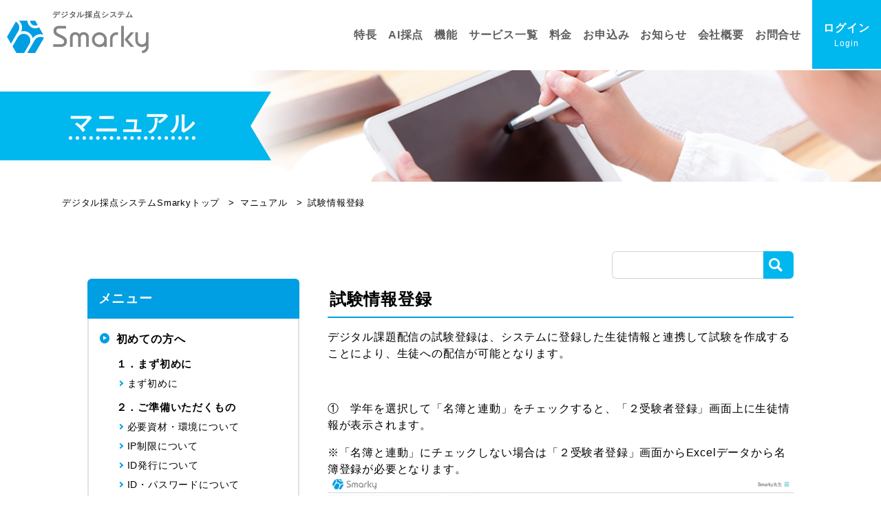

--- FILE ---
content_type: text/html; charset=UTF-8
request_url: https://smarky.jp/manual/2000/
body_size: 53509
content:
<meta name='robots' content='max-image-preview:large' />
<link rel='stylesheet' id='wp-block-library-css'  href='https://smarky.jp/cms/wp-includes/css/dist/block-library/style.min.css?ver=6.0.11' type='text/css' media='all' />
<style id='global-styles-inline-css' type='text/css'>
body{--wp--preset--color--black: #000000;--wp--preset--color--cyan-bluish-gray: #abb8c3;--wp--preset--color--white: #ffffff;--wp--preset--color--pale-pink: #f78da7;--wp--preset--color--vivid-red: #cf2e2e;--wp--preset--color--luminous-vivid-orange: #ff6900;--wp--preset--color--luminous-vivid-amber: #fcb900;--wp--preset--color--light-green-cyan: #7bdcb5;--wp--preset--color--vivid-green-cyan: #00d084;--wp--preset--color--pale-cyan-blue: #8ed1fc;--wp--preset--color--vivid-cyan-blue: #0693e3;--wp--preset--color--vivid-purple: #9b51e0;--wp--preset--gradient--vivid-cyan-blue-to-vivid-purple: linear-gradient(135deg,rgba(6,147,227,1) 0%,rgb(155,81,224) 100%);--wp--preset--gradient--light-green-cyan-to-vivid-green-cyan: linear-gradient(135deg,rgb(122,220,180) 0%,rgb(0,208,130) 100%);--wp--preset--gradient--luminous-vivid-amber-to-luminous-vivid-orange: linear-gradient(135deg,rgba(252,185,0,1) 0%,rgba(255,105,0,1) 100%);--wp--preset--gradient--luminous-vivid-orange-to-vivid-red: linear-gradient(135deg,rgba(255,105,0,1) 0%,rgb(207,46,46) 100%);--wp--preset--gradient--very-light-gray-to-cyan-bluish-gray: linear-gradient(135deg,rgb(238,238,238) 0%,rgb(169,184,195) 100%);--wp--preset--gradient--cool-to-warm-spectrum: linear-gradient(135deg,rgb(74,234,220) 0%,rgb(151,120,209) 20%,rgb(207,42,186) 40%,rgb(238,44,130) 60%,rgb(251,105,98) 80%,rgb(254,248,76) 100%);--wp--preset--gradient--blush-light-purple: linear-gradient(135deg,rgb(255,206,236) 0%,rgb(152,150,240) 100%);--wp--preset--gradient--blush-bordeaux: linear-gradient(135deg,rgb(254,205,165) 0%,rgb(254,45,45) 50%,rgb(107,0,62) 100%);--wp--preset--gradient--luminous-dusk: linear-gradient(135deg,rgb(255,203,112) 0%,rgb(199,81,192) 50%,rgb(65,88,208) 100%);--wp--preset--gradient--pale-ocean: linear-gradient(135deg,rgb(255,245,203) 0%,rgb(182,227,212) 50%,rgb(51,167,181) 100%);--wp--preset--gradient--electric-grass: linear-gradient(135deg,rgb(202,248,128) 0%,rgb(113,206,126) 100%);--wp--preset--gradient--midnight: linear-gradient(135deg,rgb(2,3,129) 0%,rgb(40,116,252) 100%);--wp--preset--duotone--dark-grayscale: url('#wp-duotone-dark-grayscale');--wp--preset--duotone--grayscale: url('#wp-duotone-grayscale');--wp--preset--duotone--purple-yellow: url('#wp-duotone-purple-yellow');--wp--preset--duotone--blue-red: url('#wp-duotone-blue-red');--wp--preset--duotone--midnight: url('#wp-duotone-midnight');--wp--preset--duotone--magenta-yellow: url('#wp-duotone-magenta-yellow');--wp--preset--duotone--purple-green: url('#wp-duotone-purple-green');--wp--preset--duotone--blue-orange: url('#wp-duotone-blue-orange');--wp--preset--font-size--small: 13px;--wp--preset--font-size--medium: 20px;--wp--preset--font-size--large: 36px;--wp--preset--font-size--x-large: 42px;}.has-black-color{color: var(--wp--preset--color--black) !important;}.has-cyan-bluish-gray-color{color: var(--wp--preset--color--cyan-bluish-gray) !important;}.has-white-color{color: var(--wp--preset--color--white) !important;}.has-pale-pink-color{color: var(--wp--preset--color--pale-pink) !important;}.has-vivid-red-color{color: var(--wp--preset--color--vivid-red) !important;}.has-luminous-vivid-orange-color{color: var(--wp--preset--color--luminous-vivid-orange) !important;}.has-luminous-vivid-amber-color{color: var(--wp--preset--color--luminous-vivid-amber) !important;}.has-light-green-cyan-color{color: var(--wp--preset--color--light-green-cyan) !important;}.has-vivid-green-cyan-color{color: var(--wp--preset--color--vivid-green-cyan) !important;}.has-pale-cyan-blue-color{color: var(--wp--preset--color--pale-cyan-blue) !important;}.has-vivid-cyan-blue-color{color: var(--wp--preset--color--vivid-cyan-blue) !important;}.has-vivid-purple-color{color: var(--wp--preset--color--vivid-purple) !important;}.has-black-background-color{background-color: var(--wp--preset--color--black) !important;}.has-cyan-bluish-gray-background-color{background-color: var(--wp--preset--color--cyan-bluish-gray) !important;}.has-white-background-color{background-color: var(--wp--preset--color--white) !important;}.has-pale-pink-background-color{background-color: var(--wp--preset--color--pale-pink) !important;}.has-vivid-red-background-color{background-color: var(--wp--preset--color--vivid-red) !important;}.has-luminous-vivid-orange-background-color{background-color: var(--wp--preset--color--luminous-vivid-orange) !important;}.has-luminous-vivid-amber-background-color{background-color: var(--wp--preset--color--luminous-vivid-amber) !important;}.has-light-green-cyan-background-color{background-color: var(--wp--preset--color--light-green-cyan) !important;}.has-vivid-green-cyan-background-color{background-color: var(--wp--preset--color--vivid-green-cyan) !important;}.has-pale-cyan-blue-background-color{background-color: var(--wp--preset--color--pale-cyan-blue) !important;}.has-vivid-cyan-blue-background-color{background-color: var(--wp--preset--color--vivid-cyan-blue) !important;}.has-vivid-purple-background-color{background-color: var(--wp--preset--color--vivid-purple) !important;}.has-black-border-color{border-color: var(--wp--preset--color--black) !important;}.has-cyan-bluish-gray-border-color{border-color: var(--wp--preset--color--cyan-bluish-gray) !important;}.has-white-border-color{border-color: var(--wp--preset--color--white) !important;}.has-pale-pink-border-color{border-color: var(--wp--preset--color--pale-pink) !important;}.has-vivid-red-border-color{border-color: var(--wp--preset--color--vivid-red) !important;}.has-luminous-vivid-orange-border-color{border-color: var(--wp--preset--color--luminous-vivid-orange) !important;}.has-luminous-vivid-amber-border-color{border-color: var(--wp--preset--color--luminous-vivid-amber) !important;}.has-light-green-cyan-border-color{border-color: var(--wp--preset--color--light-green-cyan) !important;}.has-vivid-green-cyan-border-color{border-color: var(--wp--preset--color--vivid-green-cyan) !important;}.has-pale-cyan-blue-border-color{border-color: var(--wp--preset--color--pale-cyan-blue) !important;}.has-vivid-cyan-blue-border-color{border-color: var(--wp--preset--color--vivid-cyan-blue) !important;}.has-vivid-purple-border-color{border-color: var(--wp--preset--color--vivid-purple) !important;}.has-vivid-cyan-blue-to-vivid-purple-gradient-background{background: var(--wp--preset--gradient--vivid-cyan-blue-to-vivid-purple) !important;}.has-light-green-cyan-to-vivid-green-cyan-gradient-background{background: var(--wp--preset--gradient--light-green-cyan-to-vivid-green-cyan) !important;}.has-luminous-vivid-amber-to-luminous-vivid-orange-gradient-background{background: var(--wp--preset--gradient--luminous-vivid-amber-to-luminous-vivid-orange) !important;}.has-luminous-vivid-orange-to-vivid-red-gradient-background{background: var(--wp--preset--gradient--luminous-vivid-orange-to-vivid-red) !important;}.has-very-light-gray-to-cyan-bluish-gray-gradient-background{background: var(--wp--preset--gradient--very-light-gray-to-cyan-bluish-gray) !important;}.has-cool-to-warm-spectrum-gradient-background{background: var(--wp--preset--gradient--cool-to-warm-spectrum) !important;}.has-blush-light-purple-gradient-background{background: var(--wp--preset--gradient--blush-light-purple) !important;}.has-blush-bordeaux-gradient-background{background: var(--wp--preset--gradient--blush-bordeaux) !important;}.has-luminous-dusk-gradient-background{background: var(--wp--preset--gradient--luminous-dusk) !important;}.has-pale-ocean-gradient-background{background: var(--wp--preset--gradient--pale-ocean) !important;}.has-electric-grass-gradient-background{background: var(--wp--preset--gradient--electric-grass) !important;}.has-midnight-gradient-background{background: var(--wp--preset--gradient--midnight) !important;}.has-small-font-size{font-size: var(--wp--preset--font-size--small) !important;}.has-medium-font-size{font-size: var(--wp--preset--font-size--medium) !important;}.has-large-font-size{font-size: var(--wp--preset--font-size--large) !important;}.has-x-large-font-size{font-size: var(--wp--preset--font-size--x-large) !important;}
</style>
<!doctype html>
<html lang="ja">

<head>
	<meta charset="utf-8">
	<meta name="viewport" content="width=device-width,initial-scale=1.0">
	<title>
		採点業務をスマートに！Smarky｜
		採点業務をスマートに！Smarky	</title>
	<meta name="viewport" content="width=device-width,initial-scale=1.0">
<!-- Google Tag Manager -->
<script>(function(w,d,s,l,i){w[l]=w[l]||[];w[l].push({'gtm.start':
new Date().getTime(),event:'gtm.js'});var f=d.getElementsByTagName(s)[0],
j=d.createElement(s),dl=l!='dataLayer'?'&l='+l:'';j.async=true;j.src=
'https://www.googletagmanager.com/gtm.js?id='+i+dl;f.parentNode.insertBefore(j,f);
})(window,document,'script','dataLayer','GTM-5QRFHFK');</script>
<!-- End Google Tag Manager -->
<meta name="keywords" content="採点,デジタル,システム.学校,レポート,Smarky" />
<meta name="description" content="採点業務をスマートに！Smarkyは学校の先生方の日々の採点業務を効率化し、生徒の成績を一元管理できるデジタル採点システムです。">
<meta name="format-detection" content="telephone=no">

<meta property="og:type" content="website">
<meta property="og:url" content="http://smarky.jp/manual/2000/">
<meta property="og:image" content="http://smarky.jp/img/ogp.png">
<meta property="og:site_name" content="採点業務をスマートに！Smarky">
<meta property="og:title" content="採点業務をスマートに！Smarky">
<meta property="og:description" content="採点業務をスマートに！Smarkyは学校の先生方の日々の採点業務を効率化し、生徒の成績を一元管理できるデジタル採点システムです。">

<link rel="shortcut icon" href="/favicon.ico" />
	<link rel="stylesheet" href="/css/base.css" type="text/css">
	<link rel="stylesheet" href="/css/contents.css?20260124-0626" type="text/css">
	<script src="/js/jquery.js"></script>
<script src="/js/jquery.debouncedresize.js"></script>
<script src="/js/jquery.magnific-popup.min.js"></script>
<script src="/js/common.js"></script>	<script>
		$(function() {
			var w = $(window).width();
			if (w <= 850) { // SP	
				$(".menu_area h3.ttl").click(function() {
					$(this).parent(".menu_area").find(".menu_box").stop().slideToggle(200);
					$(this).toggleClass("minus");
					$(this).toggleClass("plus");
				});
			}
		});
	</script>
</head>

<body id="manual">

	<!-- Google Tag Manager (noscript) -->
<noscript><iframe src="https://www.googletagmanager.com/ns.html?id=GTM-5QRFHFK"
height="0" width="0" style="display:none;visibility:hidden"></iframe></noscript>
<!-- End Google Tag Manager (noscript) -->
<header>
  <div class="clearfix">
    <h1><a href="/"><small>デジタル採点システム</small><img src="/img/logo.png" width="206" height="48" alt="Smarky" /></a></h1>
    <div id="btn_menu"><a href="#" class="noscroll"><span class="box"><span></span><span></span><span></span></span></a></div>
  </div>
  <nav>
    <ul class="clearfix">
      <li class="home"><a href="/">トップページ</a></li>
	  <li><a href="/#forte">特長</a></li>
	  <li><a href="/ai.html">AI採点</a></li>
      <li><a href="/score.html">機能</a></li>
      <li><a href="/service/">サービス一覧</a></li>
	  <!--<li><a href="/record.html">デジタルペーパー</a></li>-->
      <!--<li><a href="/report/">導入事例</a></li>-->
      <li><a href="/charge.html">料金</a></li>
			<!--<li><a href="/faq.html">FAQ</a></li>-->
			<li><a href="/application.html">お申込み</a></li>
      <li><a href="/news/">お知らせ</a></li>
      <li><a href="/company.html">会社概要</a></li>
      <li><a href="/contact.html">お問合せ</a></li>
      <!--<li class="active"><a href="/manual/">マニュアル</a></li>-->
      <li class="btn_area">
        <ul>
          <!-- <li class="btn_trial"><a href="/contact.html"><span>無料お試し<small class="en">Trial</small></span></a></li> -->
          <li class="btn_login"><a href="https://general.smarky.jp/#/" target="_blank" rel="nofollow"><span>ログイン<small class="en">Login</small></span></a></li>
        </ul>
      </li>
    </ul>
  </nav>
</header>

	<section id="wrapper">

		<section class="con_h2">
			<h2 class="h2_ribbon"><span>マニュアル</span></h2>
		</section>

		  <div class="pankuzu_wrapper">
			<div class="con">
				<div id="pankuzu">
					<ul>
						<li><a href="/">デジタル採点システムSmarkyトップ</a></li>
						<li><a href="/manual/">マニュアル</a></li>
						<li>試験情報登録</li>
					</ul>
				</div>
			</div>
		</div>

<div class="lower_wrapper">
			<div class="con">

				<div class="manual-header">
					<div>
					</div>
					<section class="search_area">
						<!------ 検索 ------>
						<div id="searchform">
							<form id='feas-searchform-0' action='https://smarky.jp/' method='get' >
<input type='text' name='s_keyword_0' id='feas_0_0'  value='' />
<input type='submit' name='searchbutton' id='feas-submit-button-0' class='feas-submit-button' value='検　索img' />

<input type='hidden' name='csp' value='search_add' />
<input type='hidden' name='feadvns_max_line_0' value='1' />
<input type='hidden' name='fe_form_no' value='0' />
</form>
						</div>
						<!----------------->
					</section>
				</div>

				<div class="manual-wrapper">
					<div class="detail_area">
						<section class="detail">

							
									<h2 class="ttl">試験情報登録</h2>
									<p class="cat"><span></span></p>

									<div class="free_area">
																														<p><span>デジタル課題配信の試験登録は、システムに登録した</span>生徒情報と連携して試験を作成することにより、生徒への配信が可能となります。</p>
<p>&nbsp;</p>
<p>①　学年を選択して「名簿と連動」をチェックすると、「２受験者登録」画面上に生徒情報が表示されます。</p>
<p>※「名簿と連動」にチェックしない場合は「２受験者登録」画面からExcelデータから名簿登録が必要となります。<br />
<img src="https://smarky.jp/cms/wp-content/uploads/2022/08/タイトルなし-47-1024x593.png" alt="" width="1024" height="593" class="alignnone size-large wp-image-2856" srcset="https://smarky.jp/cms/wp-content/uploads/2022/08/タイトルなし-47-1024x593.png 1024w, https://smarky.jp/cms/wp-content/uploads/2022/08/タイトルなし-47-300x174.png 300w, https://smarky.jp/cms/wp-content/uploads/2022/08/タイトルなし-47-768x445.png 768w, https://smarky.jp/cms/wp-content/uploads/2022/08/タイトルなし-47-1536x890.png 1536w, https://smarky.jp/cms/wp-content/uploads/2022/08/タイトルなし-47-2048x1186.png 2048w" sizes="(max-width: 1024px) 100vw, 1024px" /></p>
<p>②　解答方式から「手書き・テキスト入力」「手書きのみ」「テキスト入力」のいずれかを選択します。</p>
<ul>
<li>手書き：タッチペンやマウスで自由に書いて解答します。</li>
<li>テキスト入力：キーボードから入力をして解答します。</li>
</ul>
<p><img loading="lazy" src="https://smarky.jp/cms/wp-content/uploads/2022/08/タイトルなし-48-1024x593.png" alt="" width="1024" height="593" class="alignnone size-large wp-image-2857" srcset="https://smarky.jp/cms/wp-content/uploads/2022/08/タイトルなし-48-1024x593.png 1024w, https://smarky.jp/cms/wp-content/uploads/2022/08/タイトルなし-48-300x174.png 300w, https://smarky.jp/cms/wp-content/uploads/2022/08/タイトルなし-48-768x445.png 768w, https://smarky.jp/cms/wp-content/uploads/2022/08/タイトルなし-48-1536x890.png 1536w, https://smarky.jp/cms/wp-content/uploads/2022/08/タイトルなし-48-2048x1186.png 2048w" sizes="(max-width: 1024px) 100vw, 1024px" /></p>
<p>&nbsp;</p>
<p>③　生徒署名とは、デジタルペーパー上に生徒の氏名記入欄を設けるかどうかの選択を指します。</p>
<p>※　システム上生徒情報と紐づけて配信するため、氏名欄の有無は影響がありません。</p>
<p><img loading="lazy" src="https://smarky.jp/cms/wp-content/uploads/2022/08/タイトルなし-49-1024x593.png" alt="" width="1024" height="593" class="alignnone size-large wp-image-2858" srcset="https://smarky.jp/cms/wp-content/uploads/2022/08/タイトルなし-49-1024x593.png 1024w, https://smarky.jp/cms/wp-content/uploads/2022/08/タイトルなし-49-300x174.png 300w, https://smarky.jp/cms/wp-content/uploads/2022/08/タイトルなし-49-768x445.png 768w, https://smarky.jp/cms/wp-content/uploads/2022/08/タイトルなし-49-1536x890.png 1536w, https://smarky.jp/cms/wp-content/uploads/2022/08/タイトルなし-49-2048x1186.png 2048w" sizes="(max-width: 1024px) 100vw, 1024px" /></p>
<p>④自己採点とは、生徒が解答した小テストなどを生徒自身が生徒画面上で採点をする機能です。</p>
<p>※生徒が自己採点をした結果がStep4：採点に反映されるため、先生は採点が不要です。</p>
<p><img loading="lazy" src="https://smarky.jp/cms/wp-content/uploads/2022/08/タイトルなし-50-1024x595.png" alt="" width="1024" height="595" class="alignnone size-large wp-image-2859" srcset="https://smarky.jp/cms/wp-content/uploads/2022/08/タイトルなし-50-1024x595.png 1024w, https://smarky.jp/cms/wp-content/uploads/2022/08/タイトルなし-50-300x174.png 300w, https://smarky.jp/cms/wp-content/uploads/2022/08/タイトルなし-50-768x446.png 768w, https://smarky.jp/cms/wp-content/uploads/2022/08/タイトルなし-50-1536x892.png 1536w, https://smarky.jp/cms/wp-content/uploads/2022/08/タイトルなし-50-2048x1189.png 2048w" sizes="(max-width: 1024px) 100vw, 1024px" /></p>
<p>⑤「受験者登録へ」を押下して、「２受験者登録」より対象生徒を選択します。</p>
<p>「名簿と連動」にチェックをした場合、生徒情報の一覧から対象生徒を選択して登録します。</p>
<p><img loading="lazy" src="https://smarky.jp/cms/wp-content/uploads/2022/08/タイトルなし-27-1024x521.png" alt="" width="1024" height="521" class="alignnone size-large wp-image-2548" srcset="https://smarky.jp/cms/wp-content/uploads/2022/08/タイトルなし-27-1024x521.png 1024w, https://smarky.jp/cms/wp-content/uploads/2022/08/タイトルなし-27-300x153.png 300w, https://smarky.jp/cms/wp-content/uploads/2022/08/タイトルなし-27-768x390.png 768w, https://smarky.jp/cms/wp-content/uploads/2022/08/タイトルなし-27-1536x781.png 1536w, https://smarky.jp/cms/wp-content/uploads/2022/08/タイトルなし-27-2048x1041.png 2048w" sizes="(max-width: 1024px) 100vw, 1024px" /></p>
<p>&nbsp;</p>
<p>「名簿と連動」にチェックをしない場合、名簿情報をExcelとして取り込みます。</p>
<p><img loading="lazy" src="https://smarky.jp/cms/wp-content/uploads/2022/08/タイトルなし-29-1024x216.png" alt="" width="1024" height="216" class="alignnone size-large wp-image-2550" srcset="https://smarky.jp/cms/wp-content/uploads/2022/08/タイトルなし-29-1024x216.png 1024w, https://smarky.jp/cms/wp-content/uploads/2022/08/タイトルなし-29-300x63.png 300w, https://smarky.jp/cms/wp-content/uploads/2022/08/タイトルなし-29-768x162.png 768w, https://smarky.jp/cms/wp-content/uploads/2022/08/タイトルなし-29-1536x324.png 1536w, https://smarky.jp/cms/wp-content/uploads/2022/08/タイトルなし-29-2048x432.png 2048w" sizes="(max-width: 1024px) 100vw, 1024px" /></p>
<p><img loading="lazy" src="https://smarky.jp/cms/wp-content/uploads/2022/08/タイトルなし-28-1024x492.png" alt="" width="1024" height="492" class="alignnone size-large wp-image-2549" srcset="https://smarky.jp/cms/wp-content/uploads/2022/08/タイトルなし-28-1024x492.png 1024w, https://smarky.jp/cms/wp-content/uploads/2022/08/タイトルなし-28-300x144.png 300w, https://smarky.jp/cms/wp-content/uploads/2022/08/タイトルなし-28-768x369.png 768w, https://smarky.jp/cms/wp-content/uploads/2022/08/タイトルなし-28.png 1140w" sizes="(max-width: 1024px) 100vw, 1024px" /></p>
<p>※クラス、出席番号、学籍番号の入力が必要です。</p>
<p>&nbsp;</p>
<p style="text-align: left;"><a href="https://smarky.jp/manual/1804/">⇐デジタル課題配信　概要へ</a></p>
<p style="text-align: right;"><a href="https://smarky.jp/manual/1818/">１．配点Excelの登録へ⇒</a></p>
									</div>

								
							<div class="back-index">
								<a href="/manual/">⇒ マニュアルトップへ戻る</a>
							</div>

						</section>
					</div>

					<div class="menu_area">
						<h3 class="ttl plus">メニュー<span></span></h3>
						<section class="menu_box">
							<ul class="menu_list">
																	<li class="menu_cat">
																				<h4 class="cat_ttl plus"><a href="/manual/manual_cat/beginner">初めての方へ</a></h4>
																															<ul>
																																						<li>
														<h5><a href="/manual/manual_cat/first">１．まず初めに</a></h5>

														<!-- 子カテゴリに基づく記事一覧 -->
																																											<ul class="menu_cat_child">
																																	<li><a href="https://smarky.jp/manual/50/">まず初めに</a></li>
																															</ul>
																											</li>
													<!-- 子カテゴリに基づく記事一覧 -->
																																																			<li>
														<h5><a href="/manual/manual_cat/prepare">２．ご準備いただくもの</a></h5>

														<!-- 子カテゴリに基づく記事一覧 -->
																																											<ul class="menu_cat_child">
																																	<li><a href="https://smarky.jp/manual/52/">必要資材・環境について</a></li>
																																	<li><a href="https://smarky.jp/manual/1185/">IP制限について</a></li>
																																	<li><a href="https://smarky.jp/manual/58/">ID発行について</a></li>
																																	<li><a href="https://smarky.jp/manual/54/">ID・パスワードについて</a></li>
																																	<li><a href="https://smarky.jp/manual/3721/">生徒マスタ登録について</a></li>
																															</ul>
																											</li>
													<!-- 子カテゴリに基づく記事一覧 -->
																																																			<li>
														<h5><a href="/manual/manual_cat/authorization">３．権限管理</a></h5>

														<!-- 子カテゴリに基づく記事一覧 -->
																																											<ul class="menu_cat_child">
																																	<li><a href="https://smarky.jp/manual/60/">管理者・一般について</a></li>
																															</ul>
																											</li>
													<!-- 子カテゴリに基づく記事一覧 -->
																																																			<li>
														<h5><a href="/manual/manual_cat/login">４．ログイン</a></h5>

														<!-- 子カテゴリに基づく記事一覧 -->
																																											<ul class="menu_cat_child">
																																	<li><a href="https://smarky.jp/manual/75/">ログイン</a></li>
																																	<li><a href="https://smarky.jp/manual/181/">ログアウト</a></li>
																																	<li><a href="https://smarky.jp/manual/77/">パスワード変更</a></li>
																																	<li><a href="https://smarky.jp/manual/1339/">二段階認証について</a></li>
																															</ul>
																											</li>
													<!-- 子カテゴリに基づく記事一覧 -->
																																																			<li>
														<h5><a href="/manual/manual_cat/flow">５．処理の流れ</a></h5>

														<!-- 子カテゴリに基づく記事一覧 -->
																																											<ul class="menu_cat_child">
																																	<li><a href="https://smarky.jp/manual/63/">概要</a></li>
																															</ul>
																											</li>
													<!-- 子カテゴリに基づく記事一覧 -->
																																																			<li>
														<h5><a href="/manual/manual_cat/support">６．お困りのことは</a></h5>

														<!-- 子カテゴリに基づく記事一覧 -->
																																											<ul class="menu_cat_child">
																																	<li><a href="https://smarky.jp/manual/65/">チャットサポート機能</a></li>
																															</ul>
																											</li>
													<!-- 子カテゴリに基づく記事一覧 -->
																																				</ul>
																			</li>
																	<li class="menu_cat">
																				<h4 class="cat_ttl plus"><a href="/manual/manual_cat/function">採点機能</a></h4>
																															<ul>
																																						<li>
														<h5><a href="/manual/manual_cat/step1">STEP1 試験登録</a></h5>

														<!-- 子カテゴリに基づく記事一覧 -->
																																											<ul class="menu_cat_child">
																																	<li><a href="https://smarky.jp/manual/109/">試験情報登録</a></li>
																																	<li><a href="https://smarky.jp/manual/113/">試験情報編集</a></li>
																															</ul>
																											</li>
													<!-- 子カテゴリに基づく記事一覧 -->
																																																			<li>
														<h5><a href="/manual/manual_cat/step2">STEP2 採点設定</a></h5>

														<!-- 子カテゴリに基づく記事一覧 -->
																																											<ul class="menu_cat_child">
																																	<li><a href="https://smarky.jp/manual/122/">採点設定の流れ</a></li>
																																	<li><a href="https://smarky.jp/manual/136/">１．配点Excelの登録</a></li>
																																	<li><a href="https://smarky.jp/manual/140/">２．模範解答の登録</a></li>
																																	<li><a href="https://smarky.jp/manual/154/">３．設問枠の設定</a></li>
																																	<li><a href="https://smarky.jp/manual/1700/">４．得点枠の設定</a></li>
																																	<li><a href="https://smarky.jp/manual/1533/">答案並び順チェック機能</a></li>
																																	<li><a href="https://smarky.jp/manual/4417/">出席番号認識</a></li>
																																	<li><a href="https://smarky.jp/manual/1560/">観点別・大問別得点印字機能</a></li>
																																	<li><a href="https://smarky.jp/manual/3043/">補正値機能</a></li>
																																	<li><a href="https://smarky.jp/manual/3059/">マーク認識機能</a></li>
																															</ul>
																											</li>
													<!-- 子カテゴリに基づく記事一覧 -->
																																																			<li>
														<h5><a href="/manual/manual_cat/step3">STEP3 答案アップ</a></h5>

														<!-- 子カテゴリに基づく記事一覧 -->
																																											<ul class="menu_cat_child">
																																	<li><a href="https://smarky.jp/manual/195/">答案アップの流れ</a></li>
																																	<li><a href="https://smarky.jp/manual/211/">１．答案アップ機能</a></li>
																																	<li><a href="https://smarky.jp/manual/4427/">２．答案補正機能</a></li>
																																	<li><a href="https://smarky.jp/manual/253/">３．名簿登録機能</a></li>
																																	<li><a href="https://smarky.jp/manual/274/">４．追加アップロードと削除</a></li>
																															</ul>
																											</li>
													<!-- 子カテゴリに基づく記事一覧 -->
																																																			<li>
														<h5><a href="/manual/manual_cat/step4">STEP4 採点</a></h5>

														<!-- 子カテゴリに基づく記事一覧 -->
																																											<ul class="menu_cat_child">
																																	<li><a href="https://smarky.jp/manual/300/">採点の流れ</a></li>
																																	<li><a href="https://smarky.jp/manual/1442/">自動採点機能</a></li>
																																	<li><a href="https://smarky.jp/manual/319/">１．採点Top画面</a></li>
																																	<li><a href="https://smarky.jp/manual/326/">２．Web採点画面_標準方式</a></li>
																																	<li><a href="https://smarky.jp/manual/1562/">３．Web採点画面_加点減点スタンプ方式</a></li>
																																	<li><a href="https://smarky.jp/manual/4548/">付箋機能</a></li>
																																	<li><a href="https://smarky.jp/manual/1824/">講評コメント</a></li>
																																	<li><a href="https://smarky.jp/manual/2338/">成績出力</a></li>
																															</ul>
																											</li>
													<!-- 子カテゴリに基づく記事一覧 -->
																																																			<li>
														<h5><a href="/manual/manual_cat/step5">STEP5 成績</a></h5>

														<!-- 子カテゴリに基づく記事一覧 -->
																																											<ul class="menu_cat_child">
																																	<li><a href="https://smarky.jp/manual/352/">１．成績統計</a></li>
																																	<li><a href="https://smarky.jp/manual/361/">２．成績一覧</a></li>
																															</ul>
																											</li>
													<!-- 子カテゴリに基づく記事一覧 -->
																																				</ul>
																			</li>
																	<li class="menu_cat">
																				<h4 class="cat_ttl plus"><a href="/manual/manual_cat/classroom">Google Classroom返却</a></h4>
																															<ul>
																																						<li>
														<h5><a href="/manual/manual_cat/c_summary">概要</a></h5>

														<!-- 子カテゴリに基づく記事一覧 -->
																																											<ul class="menu_cat_child">
																																	<li><a href="https://smarky.jp/manual/1505/">概要</a></li>
																															</ul>
																											</li>
													<!-- 子カテゴリに基づく記事一覧 -->
																																																			<li>
														<h5><a href="/manual/manual_cat/c_step1">STEP1 試験登録</a></h5>

														<!-- 子カテゴリに基づく記事一覧 -->
																																											<ul class="menu_cat_child">
																																	<li><a href="https://smarky.jp/manual/3843/">名簿と連動する場合</a></li>
																																	<li><a href="https://smarky.jp/manual/1511/">名簿と連動しない場合</a></li>
																															</ul>
																											</li>
													<!-- 子カテゴリに基づく記事一覧 -->
																																																			<li>
														<h5><a href="/manual/manual_cat/c_step7">STEP7 返却</a></h5>

														<!-- 子カテゴリに基づく記事一覧 -->
																																											<ul class="menu_cat_child">
																																	<li><a href="https://smarky.jp/manual/1515/">Classroom返却</a></li>
																															</ul>
																											</li>
													<!-- 子カテゴリに基づく記事一覧 -->
																																				</ul>
																			</li>
																	<li class="menu_cat">
																				<h4 class="cat_ttl plus"><a href="/manual/manual_cat/mail">メール返却</a></h4>
																															<ul>
																																						<li>
														<h5><a href="/manual/manual_cat/m_summary">概要</a></h5>

														<!-- 子カテゴリに基づく記事一覧 -->
																																											<ul class="menu_cat_child">
																																	<li><a href="https://smarky.jp/manual/1936/">概要</a></li>
																															</ul>
																											</li>
													<!-- 子カテゴリに基づく記事一覧 -->
																																																			<li>
														<h5><a href="/manual/manual_cat/m_register">メールアドレス登録</a></h5>

														<!-- 子カテゴリに基づく記事一覧 -->
																																											<ul class="menu_cat_child">
																																	<li><a href="https://smarky.jp/manual/1942/">メールアドレス登録</a></li>
																															</ul>
																											</li>
													<!-- 子カテゴリに基づく記事一覧 -->
																																																			<li>
														<h5><a href="/manual/manual_cat/m_step6">STEP6 返却</a></h5>

														<!-- 子カテゴリに基づく記事一覧 -->
																																											<ul class="menu_cat_child">
																																	<li><a href="https://smarky.jp/manual/1961/">メール返却</a></li>
																															</ul>
																											</li>
													<!-- 子カテゴリに基づく記事一覧 -->
																																				</ul>
																			</li>
																	<li class="menu_cat">
																				<h4 class="cat_ttl plus"><a href="/manual/manual_cat/grade">成績管理（オプション）</a></h4>
																															<ul>
																																						<li>
														<h5><a href="/manual/manual_cat/g_summary">概要</a></h5>

														<!-- 子カテゴリに基づく記事一覧 -->
																																											<ul class="menu_cat_child">
																																	<li><a href="https://smarky.jp/manual/2349/">概要</a></li>
																															</ul>
																											</li>
													<!-- 子カテゴリに基づく記事一覧 -->
																																																			<li>
														<h5><a href="/manual/manual_cat/g_register">生徒情報登録</a></h5>

														<!-- 子カテゴリに基づく記事一覧 -->
																																											<ul class="menu_cat_child">
																																	<li><a href="https://smarky.jp/manual/2354/">生徒情報登録</a></li>
																															</ul>
																											</li>
													<!-- 子カテゴリに基づく記事一覧 -->
																																																			<li>
														<h5><a href="/manual/manual_cat/g_step1">STEP1 試験登録</a></h5>

														<!-- 子カテゴリに基づく記事一覧 -->
																																											<ul class="menu_cat_child">
																																	<li><a href="https://smarky.jp/manual/2380/">名簿と連動する場合</a></li>
																																	<li><a href="https://smarky.jp/manual/2388/">名簿と連動しない場合</a></li>
																																	<li><a href="https://smarky.jp/manual/2761/">模範解答公開</a></li>
																															</ul>
																											</li>
													<!-- 子カテゴリに基づく記事一覧 -->
																																																			<li>
														<h5><a href="/manual/manual_cat/g_step6">STEP6 公開</a></h5>

														<!-- 子カテゴリに基づく記事一覧 -->
																																											<ul class="menu_cat_child">
																																	<li><a href="https://smarky.jp/manual/2409/">成績公開</a></li>
																															</ul>
																											</li>
													<!-- 子カテゴリに基づく記事一覧 -->
																																																			<li>
														<h5><a href="/manual/manual_cat/g_student">生徒画面</a></h5>

														<!-- 子カテゴリに基づく記事一覧 -->
																																											<ul class="menu_cat_child">
																																	<li><a href="https://smarky.jp/manual/2534/">生徒画面</a></li>
																															</ul>
																											</li>
													<!-- 子カテゴリに基づく記事一覧 -->
																																																			<li>
														<h5><a href="/manual/manual_cat/g_pdf">個別PDFアップロード</a></h5>

														<!-- 子カテゴリに基づく記事一覧 -->
																																											<ul class="menu_cat_child">
																																	<li><a href="https://smarky.jp/manual/2796/">個別PDFアップロード</a></li>
																															</ul>
																											</li>
													<!-- 子カテゴリに基づく記事一覧 -->
																																				</ul>
																			</li>
																	<li class="menu_cat">
																				<h4 class="cat_ttl plus"><a href="/manual/manual_cat/digitalpaper">デジタル課題配信（オプション）</a></h4>
																															<ul>
																																						<li>
														<h5><a href="/manual/manual_cat/d_summary">概要</a></h5>

														<!-- 子カテゴリに基づく記事一覧 -->
																																											<ul class="menu_cat_child">
																																	<li><a href="https://smarky.jp/manual/1804/">概要</a></li>
																															</ul>
																											</li>
													<!-- 子カテゴリに基づく記事一覧 -->
																																																			<li>
														<h5><a href="/manual/manual_cat/d_step1">STEP1 試験登録</a></h5>

														<!-- 子カテゴリに基づく記事一覧 -->
																																											<ul class="menu_cat_child">
																																	<li><a href="https://smarky.jp/manual/2000/">試験情報登録</a></li>
																															</ul>
																											</li>
													<!-- 子カテゴリに基づく記事一覧 -->
																																																			<li>
														<h5><a href="/manual/manual_cat/d_step2">STEP2 採点設定</a></h5>

														<!-- 子カテゴリに基づく記事一覧 -->
																																											<ul class="menu_cat_child">
																																	<li><a href="https://smarky.jp/manual/1818/">１．配点Excelの登録</a></li>
																																	<li><a href="https://smarky.jp/manual/1816/">５．解答用紙の登録</a></li>
																																	<li><a href="https://smarky.jp/manual/1814/">６．問題用紙の登録</a></li>
																																	<li><a href="https://smarky.jp/manual/1820/">公開期間設定</a></li>
																															</ul>
																											</li>
													<!-- 子カテゴリに基づく記事一覧 -->
																																																			<li>
														<h5><a href="/manual/manual_cat/d_step3">STEP3 答案アップ</a></h5>

														<!-- 子カテゴリに基づく記事一覧 -->
																																											<ul class="menu_cat_child">
																																	<li><a href="https://smarky.jp/manual/1822/">答案差し戻し</a></li>
																															</ul>
																											</li>
													<!-- 子カテゴリに基づく記事一覧 -->
																																																			<li>
														<h5><a href="/manual/manual_cat/student">生徒画面</a></h5>

														<!-- 子カテゴリに基づく記事一覧 -->
																																											<ul class="menu_cat_child">
																																	<li><a href="https://smarky.jp/manual/2602/">生徒画面</a></li>
																																	<li><a href="https://smarky.jp/manual/2867/">自己採点機能</a></li>
																															</ul>
																											</li>
													<!-- 子カテゴリに基づく記事一覧 -->
																																				</ul>
																			</li>
																	<li class="menu_cat">
																				<h4 class="cat_ttl plus"><a href="/manual/manual_cat/nyushi">入試機能（オプション）</a></h4>
																															<ul>
																																						<li>
														<h5><a href="/manual/manual_cat/n_summary">概要</a></h5>

														<!-- 子カテゴリに基づく記事一覧 -->
																																											<ul class="menu_cat_child">
																																	<li><a href="https://smarky.jp/manual/958/">概要</a></li>
																															</ul>
																											</li>
													<!-- 子カテゴリに基づく記事一覧 -->
																																																			<li>
														<h5><a href="/manual/manual_cat/n_mask">マスキング機能</a></h5>

														<!-- 子カテゴリに基づく記事一覧 -->
																																											<ul class="menu_cat_child">
																																	<li><a href="https://smarky.jp/manual/2181/">マスキング機能</a></li>
																																	<li><a href="https://smarky.jp/manual/2221/">権限による操作範囲</a></li>
																															</ul>
																											</li>
													<!-- 子カテゴリに基づく記事一覧 -->
																																																			<li>
														<h5><a href="/manual/manual_cat/n_upload">一括アップロード</a></h5>

														<!-- 子カテゴリに基づく記事一覧 -->
																																											<ul class="menu_cat_child">
																																	<li><a href="https://smarky.jp/manual/4572/">答案の一括アップロード</a></li>
																															</ul>
																											</li>
													<!-- 子カテゴリに基づく記事一覧 -->
																																																			<li>
														<h5><a href="/manual/manual_cat/nyusi_b">入試ベリファイ</a></h5>

														<!-- 子カテゴリに基づく記事一覧 -->
																																											<ul class="menu_cat_child">
																																	<li><a href="https://smarky.jp/manual/1056/">STEP1 試験登録（ベリファイ）</a></li>
																																	<li><a href="https://smarky.jp/manual/567/">STEP4 入試採点Top画面（ベリファイ）</a></li>
																																	<li><a href="https://smarky.jp/manual/1472/">STEP4 入試Web採点画面（ベリファイ）</a></li>
																																	<li><a href="https://smarky.jp/manual/636/">STEP5 承認（ベリファイ）</a></li>
																															</ul>
																											</li>
													<!-- 子カテゴリに基づく記事一覧 -->
																																																			<li>
														<h5><a href="/manual/manual_cat/nyusi_c">入試コンペア</a></h5>

														<!-- 子カテゴリに基づく記事一覧 -->
																																											<ul class="menu_cat_child">
																																	<li><a href="https://smarky.jp/manual/4070/">STEP1 試験登録（コンペア）</a></li>
																																	<li><a href="https://smarky.jp/manual/4077/">STEP4 入試採点Top画面（コンペア）</a></li>
																																	<li><a href="https://smarky.jp/manual/4079/">STEP4 入試Web採点画面（コンペア）</a></li>
																																	<li><a href="https://smarky.jp/manual/4118/">STEP5 承認（コンペア）</a></li>
																															</ul>
																											</li>
													<!-- 子カテゴリに基づく記事一覧 -->
																																																			<li>
														<h5><a href="/manual/manual_cat/n_manage">入試管理機能</a></h5>

														<!-- 子カテゴリに基づく記事一覧 -->
																																											<ul class="menu_cat_child">
																																	<li><a href="https://smarky.jp/manual/1481/">１．ID発行・アカウント編集</a></li>
																																	<li><a href="https://smarky.jp/manual/1483/">２．集計機能</a></li>
																															</ul>
																											</li>
													<!-- 子カテゴリに基づく記事一覧 -->
																																				</ul>
																			</li>
																	<li class="menu_cat">
																				<h4 class="cat_ttl plus"><a href="/manual/manual_cat/digi-repo">通信制学校様専用デジタルレポート</a></h4>
																															<ul>
																																						<li>
														<h5><a href="/manual/manual_cat/digi-repo-overview">概要</a></h5>

														<!-- 子カテゴリに基づく記事一覧 -->
																																											<ul class="menu_cat_child">
																																	<li><a href="https://smarky.jp/manual/2910/">概要</a></li>
																															</ul>
																											</li>
													<!-- 子カテゴリに基づく記事一覧 -->
																																																			<li>
														<h5><a href="/manual/manual_cat/digi-repo-operation-instructions">操作マニュアル</a></h5>

														<!-- 子カテゴリに基づく記事一覧 -->
																																											<ul class="menu_cat_child">
																																	<li><a href="https://smarky.jp/manual/2943/">操作説明動画</a></li>
																															</ul>
																											</li>
													<!-- 子カテゴリに基づく記事一覧 -->
																																				</ul>
																			</li>
																	<li class="menu_cat">
																				<h4 class="cat_ttl plus"><a href="/manual/manual_cat/admin">管理者の方へ</a></h4>
																															<ul>
																																						<li>
														<h5><a href="/manual/manual_cat/issue">１．ID発行について</a></h5>

														<!-- 子カテゴリに基づく記事一覧 -->
																																											<ul class="menu_cat_child">
																																	<li><a href="https://smarky.jp/manual/98/">ID発行</a></li>
																																	<li><a href="https://smarky.jp/manual/107/">ID削除</a></li>
																																	<li><a href="https://smarky.jp/manual/3999/">成績閲覧範囲マスタ</a></li>
																															</ul>
																											</li>
													<!-- 子カテゴリに基づく記事一覧 -->
																																																			<li>
														<h5><a href="/manual/manual_cat/student-master">２．生徒マスタ登録について</a></h5>

														<!-- 子カテゴリに基づく記事一覧 -->
																																											<ul class="menu_cat_child">
																																	<li><a href="https://smarky.jp/manual/3771/">生徒マスタ登録</a></li>
																															</ul>
																											</li>
													<!-- 子カテゴリに基づく記事一覧 -->
																																																			<li>
														<h5><a href="/manual/manual_cat/reissue">３．パスワードロック解除・再発行について</a></h5>

														<!-- 子カテゴリに基づく記事一覧 -->
																																											<ul class="menu_cat_child">
																																	<li><a href="https://smarky.jp/manual/105/">パスワードロック解除・パスワード再発行</a></li>
																															</ul>
																											</li>
													<!-- 子カテゴリに基づく記事一覧 -->
																																																			<li>
														<h5><a href="/manual/manual_cat/kamoku">４．科目マスタ登録について</a></h5>

														<!-- 子カテゴリに基づく記事一覧 -->
																																											<ul class="menu_cat_child">
																																	<li><a href="https://smarky.jp/manual/4489/">概要</a></li>
																																	<li><a href="https://smarky.jp/manual/4491/">科目の登録</a></li>
																																	<li><a href="https://smarky.jp/manual/4503/">教師一覧の編集</a></li>
																															</ul>
																											</li>
													<!-- 子カテゴリに基づく記事一覧 -->
																																				</ul>
																			</li>
															</ul>
						</section>
					</div>
				</div>
			</div>
		</div>

	</section>
	<!--wrapper-->

	<!--<section class="contact-box">
	<div class="con">
		<div class="contact-inner">
			<h3 class="ttl">ご利用学校数<span class="strong">30</span>校を更新！<br>
      まずは無料トライアルよりお試しください。</h3>
			<div class="btn"><a href="/contact.html"><p><span class="en">Contact</span><small>お問い合わせ</small></p></a></div>
		</div>
	</div>
</section>-->
<footer>
  <!--<div class="con">
    <div id="footer_btn">
      <div class="btn qa"><a href="/faq.html"><span>よくある質問を見る</span></a></div>
      <div class="btn manual"><a href="/manual/"><span>マニュアルを見る</span></a></div>
    </div>
  </div>-->
  <!--<div id="media_list">
    <div class="con">
      <h4>メディア掲載情報</h4>
      <ul>
        <li style="background:#acacac; height: 60px;"></li>
        <li style="background:#acacac; height: 60px;"></li>
        <li style="background:#acacac; height: 60px;"></li>
        <li style="background:#acacac; height: 60px;"></li>
      </ul>
    </div>
  </div>-->
  <div id="footer_btm">
    <div class="con">
      <address>
      <div class="logo"> <img src="/img/foot_logo.png" alt="Smarky"> </div>
      <div class="address">
        <p>株式会社Smarky</p>
        <dl>
          <dt>住所</dt>
          <dd>〒102-0083　<br class="no-pc">東京都千代田区麹町6-2-6 PMO麹町3F</dd>
        </dl>
        <dl>
          <dt>TEL</dt>
          <dd>03-6265-6472</dd>
        </dl>
      </div>
      </address>
      <div class="foot_desc">
        <dl>
          <dt>プライバシーポリシー</dt>
          <dd>当社は、当社が取り扱う全ての個人情報の保護について、社会的使命を十分に認識し、本人の権利の保護、個人情報に関する法規制等を遵守します。</dd>
        </dl>
        <dl>
          <dt>共同研究について</dt>
          <dd>早稲田大学 基幹理工学部 渡辺 裕先生のご協力により機械学習を用いた自動採点システムの研究を実施しており、研究成果を順次採用し精度を上げてまいります。</dd>
        </dl>
      </div>
    </div>
    <div id="footer_link">
      <div class="footer_link_box">
        <ul>
          <li><a href="/news/">お知らせ</a></li>
          <!--<li><a href="/law.html">特商法に関する表記</a></li>
          <li><a href="/term.html">利用規約</a></li>-->
          <li><a href="/policy.html">プライバシーポリシー</a></li>
		  <li><a href="/google_policy.html">Google連携におけるプライバシーポリシー</a></li>
        </ul>
        <p class="copy en">copyright&copy; Smarky All Rights Reserved.</p>
      </div>
    </div>
  </div>
  <p id="pagetop"><a href="#top"><img src="/img/pagetop.png" width="110" height="68" alt="ページトップへ戻る" /></a></p>
</footer>
	<script type='text/javascript' src='https://smarky.jp/cms/wp-includes/js/jquery/jquery.min.js?ver=3.6.0' id='jquery-core-js'></script>
<script type='text/javascript' src='https://smarky.jp/cms/wp-includes/js/jquery/jquery-migrate.min.js?ver=3.3.2' id='jquery-migrate-js'></script>
<script type='text/javascript' src='https://smarky.jp/cms/wp-content/plugins/fe-advanced-search/ajax_filtering.js?ver=0.5' id='ajax_filtering-js'></script>
</body>

</html>

--- FILE ---
content_type: text/css
request_url: https://smarky.jp/css/base.css
body_size: 20878
content:
@charset "UTF-8";

@import url('https://fonts.googleapis.com/css?family=Muli:400,900');
@import url("/css/all.min.css");/* font-awesome */

* { box-sizing:border-box; }
html { overflow-y:scroll; font-size:16px;}
body {
	width:100%; margin:0; padding:0;
	text-align:center; line-height:1.7; letter-spacing:0.05em;
	color:#000;
	font-family: "游ゴシック", YuGothic, "メイリオ", Meiryo, "ヒラギノ角ゴ ProN W3", "Hiragino Kaku Gothic ProN", "ＭＳ Ｐゴシック", sans-serif;
	background:#fff;
}

ol, ul, li, dl, dt, dd, h1, h2, h3, h4, h5, h6, h7, form, p { margin:0; padding:0; }
img { border:0; }
li { list-style-type:none; }

a {
	overflow:hidden;
	-webkit-transition:.2s linear;
	-moz-transition:.2s linear;
	-o-transition:.2s linear; }
a:link		{ color:#000; text-decoration:none; }
a:visited	{ color:#000; }
a:hover		{ color:#666; }
a:active	{  }
a img {
	-webkit-transition:.2s linear;
	-moz-transition:.2s linear;
	-o-transition:.2s linear;
	transition:.2s linear; }
a:hover img { opacity:0.7; }

img { max-width:100%; height:auto; vertical-align:top; }

/* clearfix */
.clearfix:after {  
	visibility: hidden;  
	display: block;  
	font-size: 0;  
	content: " ";  
	clear: both;  
	height: 0;  
}  
* html .clearfix { zoom: 1; } /* IE6 */  
*:first-child+html .clearfix { zoom: 1; } /* IE7 */  

.txt_c { text-align:center; }
.txt_l { text-align:left; }
.txt_r { text-align:right; }

.float_l { float:left; }
.float_r { float:right; }
.clear { clear:both; }

.serif { font-family: "游明朝", YuMincho, "ヒラギノ明朝 ProN W3", "Hiragino Mincho ProN", "ＭＳ Ｐ明朝", "MS PMincho", serif; }
.muli  { font-family: Muli, sans-serif; font-weight:bold; }
.bold  { font-weight:bold; }
.big   { font-size:120%; }
.small { font-size:88%; }
.red   { color:#df003a; }
.mt10  { margin-top:10px; }
.mt20  { margin-top:20px; }
.mt40  { margin-top:40px; }

body.fixed { position:fixed; width:100%; height:100%; }

/* header */ 
header { position:fixed; top:0; left:0; width:100%; height:100px; background:#fff; z-index:1000; transition: .3s; }
header.is-scroll { box-shadow: 0px 0px 8px 0px rgba(0,0,0,.2);}


/* common */
#wrapper { margin-top:100px; }
.con { position:relative; text-align:left; }
p { margin-bottom:1em; }
p:last-child { margin-bottom:0; }

.en { font-family: 'Quicksand', sans-serif; }
.en2 { font-family: 'Roboto', sans-serif; }

a.link_tab { margin-top: 10px; font-size: 0.785rem; color: #009ee2; text-decoration: underline; line-height: 1; padding-right: 20px; position: relative;}
a.link_tab:after { content: ""; position: absolute; right: 2px; bottom: 2px; width: 14px; height: 14px; background: url(../img/link_tab.png) center / 100% no-repeat;}
a.link_tab:hover { text-decoration: none; }

.h2_ribbon {
	display:inline-block; position:relative;
	min-width:220px; height:54px; line-height:50px; padding:0 30px;
  vertical-align:middle; text-align:center;
	font-size:20px; font-weight:normal;
	background:#00b7ee; color:#fff; box-shadow:0 2px 0 0 #009ee2; }
.h2_ribbon:before, .h2_ribbon:after{ position:absolute; content:''; width:0; height:0; z-index:1; }
.h2_ribbon:before{
	top: 0; left: -11px;
	border-width: 27px 0px 27px 12px;
	border-color: #00b7ee #00b7ee #00b7ee transparent;
	border-style: solid;
	box-shadow:0 2px 0 0 #009ee2; }
.h2_ribbon:after{
	top: 0; right: -11px;
	border-width: 27px 12px 27px 0px;
	border-color: #00b7ee transparent #00b7ee #00b7ee;
	border-style: solid;
	box-shadow:0 2px 0 0 #009ee2;}
.h2_ribbon .muli { font-size:25px; letter-spacing:0; }

.h2_line {color: #009ee2; font-size:26px; position: relative; padding: 0; text-align: center;}
.h2_line > span:after {position: absolute; top: calc(50% - 1px); left: 0; width: 100%; height: 2px; content: ''; background: #00b7ee;}
.h2_line span span {position: relative; padding: 0 1em; background: #e8fbff; z-index: 1;}
.h2_line.white span span {background: #fff;}

.h2_line >span {display: block;}
.h2_line:before {position: absolute; top: 0; left: -4px; content: '●'; color: #00b7ee;}
.h2_line:after {position: absolute; top: 0; right: -4px; content: '●'; color: #00b7ee;}


/* .h2_line::before,
.h2_line::after { content: ''; display: inline-block; position: absolute; top: 50%; width: 45px; height: 3px; background-color: #2589d0;}
.h2_line::before { left: 0;}
.h2_line::after { right: 0;} */

.btn { text-align: center; }
.btn a { display: inline-block; height: 70px; min-width: 320px; padding: 0 60px; border: 1px solid #111; font-size: 1rem; border-radius: 35px; position: relative; align-items: center; justify-content: center; line-height: 4.2; background: #FFF; transition: .3s; }
.btn a:after { content: ""; position: absolute; top: 50%; right: 20px; margin-top: -8px; width: 31px; height: 8px; background: url(../img/arrow.png) center / 100% no-repeat; transition: .3s; }
.btn a:hover:after { background: url(../img/arrow_w.png) center / 100% no-repeat; right: 15px; }
.btn a:hover { background: #111; color: #FFF }
.btn.back a:after { right: inherit; left: 20px; background: url(../img/arrow_back.png) center / 100% no-repeat;}
.btn.back a:hover:after { background: url(../img/arrow_w_back.png) center / 100% no-repeat; right: inherit; left: 15px;}

/* .contact-box */
.contact-box { background: #0594d7; }
.contact-box .contact-inner { display: flex; justify-content: space-between; align-items: center; padding: 50px 0; background: url(../img/contact_bg.png) left center / auto 80% no-repeat; }
.contact-box h3.ttl { margin-left: 180px; color: #FFF; font-size: 1.4rem; }
.contact-box .strong { font-size: 2.2rem; padding-left: 4px;line-height: 1.2;vertical-align: -4px;}
.contact-box .btn a { font-size: 1.875rem; display: block; width: 300px; height: auto; line-height: 1; padding: 20px; background: #eefe62; border-radius: 4px; border: none; box-shadow: 0px 4px 0 #bccd25; transition: 0.2s all ease 0s; }
.contact-box .btn a small { font-size: 0.875rem; display: block; margin-top: 5px; font-weight: bold; }
.contact-box .btn a:after { content: none;}
.contact-box .btn a:hover { box-shadow: none; transform: translate3d(0, 3px, 0); color: #111; background: #e7f850; }
.contact-box .btn p { position: relative; }
.contact-box .btn p:after { content: ""; position: absolute; top: 50%; right: 0; margin-top: -7px; width: 14px; height: 14px; border-top: 1px solid #111; border-right: 1px solid #111; -webkit-transform: rotate(45deg); transform: rotate(45deg); }
.contact-box .btn span { position: relative; padding-left: 16px; }
.contact-box .btn span:before { content: ""; position: absolute; top: 10px; left: -16px; width: 26px; height: 20px; background: url(../img/icon_mail.png) center / 100% no-repeat; }
.contact-box .contact-inner .point_wrapper{width:58%}

.contact-box .contact-inner .point_wrapper .txt{font-size:1.6rem;color:#fff;font-weight:700;padding-left:160px;}
.contact-box .contact-inner .point_wrapper .txt .strong {font-size:2.2rem;font-family:Quicksand,sans-serif;margin:0 5px;color:#e7f850}

.contact-box .contact-inner .point_wrapper .point{font-size:1.4rem;color:#fff;font-weight:700;padding-left:160px}
.contact-box .contact-inner .point_wrapper .point>li:nth-of-type(4){margin-top:5px;color:#e7f850;font-size:1.5rem}
.contact-box .contact-inner .point_wrapper .point .strong{font-size:2rem;font-family:Quicksand,sans-serif;margin:0 5px;color:#e7f850}
.contact-box .contact-inner .btn_wrapper{width:42%;padding-left:40px;text-align:center}
.contact-box .contact-inner .btn_wrapper .btn a{margin:18px auto 0}
.contact-box .contact-inner .btn_wrapper .ttl{margin:0;padding:0 40px;position:relative;display:inline-block;line-height:1.4}
.contact-box .contact-inner .btn_wrapper .ttl:after,.contact-box .contact-inner .btn_wrapper .ttl:before{content:"";position:absolute;bottom:0;width:3px;height:100%;background:#fff;border-radius:5px}
.contact-box .contact-inner .btn_wrapper .ttl:before{left:15px;transform:rotate(-25deg)}
.contact-box .contact-inner .btn_wrapper .ttl:after{right:15px;transform:rotate(25deg)}


@media (max-width: 1000px) {
.contact-box h3.ttl { margin-left: 0; font-size: 1.4rem; }
.contact-box .contact-inner { background: url(../img/contact_bg.png) left center / auto 100% no-repeat; }
.contact-box .btn p:after { right: 10px; margin-top: -7px; width: 10px; height: 10px;}	
.contact-box .contact-inner .point_wrapper {width: calc(100% - 320px);}
.contact-box .contact-inner .btn_wrapper {width: 320px;padding-left: 40px;text-align: center;}
.contact-box .contact-inner .point_wrapper .point {padding-left: 0;}
.contact-box .contact-inner .btn_wrapper .btn a {width: 100%;min-width: inherit;}
.contact-box .contact-inner .btn_wrapper .ttl {font-size: 15px;}
	
}

@media (max-width: 750px) {
.contact-box h3.ttl { text-align: center; line-height: 1.4em; }
.contact-box .contact-inner { display: block; background: url(../img/contact_bg.png) left top / auto 70% no-repeat; padding: 30px 0; }
.contact-box .btn a { width: 90%; max-width: 240px; margin: 20px auto 0; padding: 15px 10px; }
.contact-box .btn span:before { top: 10px; left: -12px; width: 22px; height: 18px; }
.contact-box .btn a small { margin-top: 2px; }
	
.contact-box .contact-inner{display:block}
.contact-box .contact-inner .btn_wrapper,.contact-box .contact-inner .point_wrapper{width:100%;padding:0;text-align:center}
.contact-box .contact-inner .point_wrapper .point,
.contact-box .contact-inner .point_wrapper .txt{padding-left:0}
.contact-box .contact-inner .btn_wrapper{margin-top:30px}
.contact-box .contact-inner{background:url(../img/contact_bg.png) top center/200px 200px no-repeat;padding:20px 0}
.contact-box .contact-inner .point_wrapper .point {font-size: 1.2rem;}
.contact-box .contact-inner .point_wrapper .point .strong {font-size: 1.8rem;}
.contact-box .contact-inner .point_wrapper .point>li:nth-of-type(4) {font-size: 1.3rem;}

.h2_line:before {font-size: 1rem; position: absolute; top: 11px; left: -4px; content: '●'; color: #00b7ee;}
.h2_line:after {font-size: 1rem; position: absolute; top: 11px; right: -4px; content: '●'; color: #00b7ee;}

}

/* footer */
footer { font-size: 0.75rem; }
footer #footer_btn { padding: 40px 0; width: 100%; max-width: 840px; margin: auto; display: flex; justify-content: space-between; }
footer #footer_btn a { width: 400px; height: 100px; background: #00c6ee; border: none; border-radius: 50px; color: #FFF; font-weight: bold; font-size: 1rem; display: flex; }
footer #footer_btn a:hover { background: #009ee2; }
footer #footer_btn a span { position: relative; line-height: 2.25; }
footer #footer_btn a span:before { content: ""; display: block; width: 100%; }
footer #footer_btn .btn.qa a span:before { height: 28px; background: url(../img/icon_qa.png) center / auto 100% no-repeat; }
footer #footer_btn .btn.manual a span:before { height: 23px; background: url(../img/icon_manual.png) center / auto 100% no-repeat; }
footer #footer_btn a:after { background: url(../img/arrow_w.png) center / 100% no-repeat; }
footer #media_list { padding: 40px 0 60px; ; background: url(../img/stripe_bg.png); }
footer #media_list h4 { font-size: 1.125rem; font-weight: bold; text-align: center; }
footer #media_list ul { display: flex; flex-wrap: wrap; justify-content: space-between; margin-top: 30px; }
footer #media_list li { width: 24%; }
footer #media_list li:nth-of-type(n+5) { margin-top: 10px; }
footer #footer_btm { background: #3d5058; color: #FFF; }
footer #footer_btm address { padding: 40px 0; display: flex; justify-content: center; align-items: center; }
footer #footer_btm address .logo { width: 244px; }
footer #footer_btm address .address { margin-left: 40px; font-style: normal; }
footer #footer_btm address .address p { margin: 0; }
footer #footer_btm address .address dl { display: table; }
footer #footer_btm address .address dt { display: table-cell; width: 3em; }
footer #footer_btm address .address dd { display: table-cell; }
footer #footer_btm .foot_desc { border-top: solid 1px #4d636b; display: flex; justify-content: space-between; padding: 40px 0 60px; }
footer #footer_btm .foot_desc dl { width: 46%; }
footer #footer_btm .foot_desc dt { font-size: 0.875rem; font-weight: bold; text-align: center; }
footer #footer_btm .foot_desc dd { margin-top: 20px; }
footer #footer_link { background: #2f3639; padding: 20px 0; }
footer #footer_link .footer_link_box { width: 96%; max-width: 1200px; margin: auto; display: flex; justify-content: space-between; }
footer #footer_link ul { display: flex; flex-wrap: wrap; }
footer #footer_link li { display: inline-block; }
footer #footer_link li + li { margin-left: 1.5rem; }
footer #footer_link li a { color: #FFF; transition: .3s; }
footer #footer_link li a:hover { opacity: .7; }
footer #footer_link li a:before { content: ""; display: inline-block; margin-bottom: 1px; margin-right: 6px; width: 5px; height: 5px; border-top: 2px solid #eafc47; border-right: 2px solid #eafc47; -webkit-transform: rotate(45deg); transform: rotate(45deg); }
footer #pagetop { position:fixed; bottom:50px; right:0; z-index:1000; }



@media (min-width: 1100px) {
	body { min-width:1100px; }
	.con { width:1140px; padding:0 20px; margin:auto; }
	
	header.is-scroll { height: 70px;}
	header.is-scroll h1 { top: 0; padding-top: 14px;}
	header.is-scroll h1 small { text-indent: 9999px;}
	header.is-scroll h1 img { width: 180px;}
	
	header > div { position:relative; }
	header h1 { position: absolute; top: 12px; left: 10px; padding-top: 18px; }
	header h1 small { font-size: 0.687rem; color: #5d5d5d; position: absolute; top: 0; left: 66px; }
	header #btn_menu { display: none; }
	header nav { font-size: 1rem; font-weight: bold; line-height: 1.2; position: absolute; top: 0; right: 0; display: flex; height: 100%; }
	header nav ul { display: flex; }
	header nav li { font-size: 0.937rem; margin: 0 .5em; display: flex; align-items: center; position: relative; }
	header nav li a { display: flex; align-items: center; justify-content: center; width: 100%; height: 100%; position: relative; }
	header nav li a:link,header nav li a:visited { color: #5d5d5d; }
	header nav li a:after { content: ""; position: absolute; top: 0; left: 0; height: 6px; width: 0; background: #00b7ee; transition: .3s; }
	header nav li.active a:after,header nav li a:hover:after { width: 100%; }
	header nav li.btn_trial a:hover:after,header nav li.btn_login a:hover:after { width: 0; }
	header nav li.home { display:none; }
	header nav li a:hover, header nav li.active a { color:#00b7ee; }
	header nav li.btn_area { display: flex; margin: 0 0 0 .5em;}
	header nav li.btn_area > ul { height: 100%;}
	header nav li.btn_area > ul > li { margin: 0;}	
	header nav li.btn_trial,header nav li.btn_login { width: 100px; margin: 0; }
	header nav li.btn_trial a { background:#12d57d; color:#fff; }
	header nav li.btn_login a{ background:#00b7ee; color:#fff; }
	header nav li.btn_area > ul > li small{ display: block; margin-top: .5em; font-size:0.75rem; font-weight: normal;}
	header nav li.btn_trial a:hover { opacity:1; background:#1bb16c; }
	header nav li.btn_login a:hover { opacity:1; background:#009ee2; }

	header.digi-repo nav li.btn_area > ul > li small { display: block; margin-top: 0em; font-size: 0.75rem; font-weight: normal;}
	
	/* fixed nav */
	/*header, header > div, header #subnav {
    -webkit-transition: all 0.2s ease-in-out;
    -moz-transition: all 0.2s ease-in-out;
    transition: all 0.2s ease-in-out; }
	header.is-scroll { height:85px; }
	header.is-scroll > div { height:40px; }
	header.is-scroll h1 img { width:183px; height:34px; }
	header.is-scroll #mainnav { height:45px; }
	header.is-scroll #mainnav li a { line-height:45px; }
	header.is-scroll #subnav { top:10px; }*/
	
}

@media (min-width: 1300px) {
	header h1 { left: 30px;}
	header nav li { margin: 0 1em;}
	header nav li.btn_area { margin: 0 0 0 1em;}
	header nav li.btn_trial,header nav li.btn_login { width: 120px; margin:0; }
}
@media (min-width: 1100px) {
	header nav li { font-size: 1rem; }
}
@media (max-width: 1099px) {
	html { font-size:14px;}	
	.con { padding:20px; }
	header { height:50px; }
	header > div { position:relative; }
	header h1 { position:absolute; top:12px; left:10px; }
	header h1 img { width:auto; height:30px; }
	header h1 small { position: absolute; top: 0; left: 0; display: inline-block; overflow: hidden; text-indent: -9999px; }
	
	#btn_menu { position:fixed; top:5px; right:5px; width:40px; height:40px; z-index:1001; background:#00b7ee; border-radius:5px; }
	#btn_menu a,
	#btn_menu a .box span { transition:all .4s; }
	#btn_menu a { display:block; width:100%; height:100%; }
	#btn_menu a .box { position:relative; display:block; width:23px; height:18px; top:11px; left:9px;  }
	#btn_menu a .box span { display:inline-block; position:absolute; left:0; width:100%; height:2px; background-color:#fff; border-radius:4px; }
	#btn_menu a .box span:nth-of-type(1) { top:0; }
	#btn_menu a .box span:nth-of-type(2) { top:8px; }
	#btn_menu a .box span:nth-of-type(3) { bottom:0; }
	#btn_menu a.active .box span:nth-of-type(1) { -webkit-transform: translateY(7px) rotate(-45deg); transform: translateY(8px) rotate(-45deg); }
	#btn_menu a.active .box span:nth-of-type(2) {
		left: 50%; opacity: 0;
		-webkit-animation: active-menu-bar02 .8s forwards; animation: active-menu-bar02 .8s forwards; }
	#btn_menu a.active .box span:nth-of-type(3) { -webkit-transform: translateY(-7px) rotate(45deg); transform: translateY(-8px) rotate(45deg); }
	
	header nav {
		display:none; position:fixed; top:50px; right:0; z-index:200;
		width:100%; background:#5d696d; box-shadow: 0px 0px 8px 0px rgba(0,0,0,.2);}
	
	header nav ul { display:flex; flex-wrap: wrap; }
	header nav ul li { display:block; width: 50%; margin:0; text-align:center; }
	header nav li a { display:block; padding:10px; text-decoration:none; font-weight:bold; color:#fff!important; }
	header nav li a:hover, header nav li.active a { background:#3f4547; }
	
	header nav li.btn_area { width: 100%;}
	header nav li.btn_area > ul li { display: flex; align-items: center; justify-content: center; height: 60px;}
	header nav li.btn_area > ul li a { background: #000; width: 90%; height: 40px; border-radius: 6px;}
	header nav li.btn_area > ul li:nth-of-type(1) a { background: #00b7ee;}
	header nav li.btn_area > ul li:nth-of-type(2) a { background: #2cda8a;}

	header nav li.btn_area > ul > li small { display: none;}
	
	#wrapper { margin-top:50px; }
	
	.btn a { height: 60px; }
	footer #footer_btn .btn { width: 48%; }
	footer #footer_btn a { width: 100%; }
}

@media (min-width: 851px) {
	.no-pc { display:none; }
	.no-sp { display:block; }
	a[href^="tel:"] { pointer-events: none; }
	.fadein { transition: 1s; -webkit-transform: translate(0,10px); transform: translate(0,10px); opacity: 0; }
	.fadein.inview-show { -webkit-transform: translate(0,0); transform: translate(0,0); opacity: 1.0; }
}
@media (max-width: 850px) {
	.no-pc { display:block; }
	.no-sp { display:none; }
	body { min-width:320px; }
	.fadein { opacity:1; }
}
@media (max-width: 750px) {
	.btn a:after { width: 21px; height: 5px; margin-top: -4px; right: 10px;}
	.btn a:hover:after { right: 8px;}
	
	.lower_wrapper { padding: 20px 0 40px;}
	
	footer #footer_btn { padding: 0 0 20px; display: block; }
	footer #footer_btn .btn { width: 100%; margin: auto; }
	footer #footer_btn .btn + .btn { margin-top: 20px; }
	footer #footer_btn a { height: 80px; border-radius: 40px; }
	footer #footer_btn a span:before { display: inline-block; width: 28px; vertical-align: middle; margin-right: 10px; }
	footer #media_list { padding: 20px 0 40px; }
	footer #media_list li { width: 48%; }
	footer #media_list li:nth-of-type(n+5) { margin-top: 0; }
	footer #media_list li:nth-of-type(n+3) { margin-top: 10px; }
	footer #footer_btm address { padding: 30px 0; }
	footer #footer_btm address .logo { width: 120px; }
	footer #footer_btm address .address { margin-left: 20px; }
	footer #footer_btm .foot_desc { display: block; padding: 30px 0 40px; }
	footer #footer_btm .foot_desc dl { width: 100%; }
	footer #footer_btm .foot_desc dl + dl { margin-top: 30px; }
	footer #footer_btm .foot_desc dl dd { margin-top: 10px; }
	footer #footer_link .footer_link_box { width: 94%; display: block; }
	footer #footer_link ul { display: inline-block; margin: auto; }
	footer #footer_link .copy { margin-top: 15px; }

}

@media (max-width: 640px) {
	.btn a { width:100%; padding: 0 20px; min-width: auto;}
	footer #pagetop { bottom:10px; }
	footer #pagetop img { width:80px; height:auto; }
}

/* btn_menu animation */
@-webkit-keyframes active-menu-bar02 {
	100% { height: 0; }
}
@keyframes active-menu-bar02 {
	100% { height: 0; }
}


--- FILE ---
content_type: text/css
request_url: https://smarky.jp/css/contents.css?20260124-0626
body_size: 63532
content:
@charset "UTF-8";

/* common */
#wrapper > section { padding-top:60px; padding-bottom:75px; }
.bg { background:#f9fbe7; }
.txt-center { text-align: center;}

h3.sec_ttl { font-size: 3rem; font-weight: normal; line-height: 1; text-align: center; margin-bottom: 40px; }
h3.sec_ttl small { display: block; margin-top: 10px; font-size: 1.125rem; }
h3.sec_ttl small span { font-size: 0.75rem; }
.desc { font-size: 1rem; line-height: 1.75em; text-align: center; }
.desc.txt_l {text-align: left;}

.h2_ribbon { margin-bottom:40px; font-weight:bold; line-height:54px; }
.h2_ribbon.up { margin-top:-40px; }
.h2_ribbon.pink { background:#fa849b; box-shadow:0 2px 0 0 #d7526c; }
.h2_ribbon.pink:before { border-color: #fa849b #fa849b #fa849b transparent; box-shadow:0 2px 0 0 #d7526c; }
.h2_ribbon.pink:after  { border-color: #fa849b transparent #fa849b #fa849b; box-shadow:0 2px 0 0 #d7526c; }
.h2_ribbon.green { background:#1ed583; box-shadow:0 2px 0 0 #30c07f; }
.h2_ribbon.green:before { border-color: #1ed583 #1ed583 #1ed583 transparent; box-shadow:0 2px 0 0 #30c07f; }
.h2_ribbon.green:after  { border-color: #1ed583 transparent #1ed583 #1ed583; box-shadow:0 2px 0 0 #30c07f; }
.h2_ribbon.yellow { background:#facf84; box-shadow:0 2px 0 0 #ebb75c; }
.h2_ribbon.yellow:before { border-color: #facf84 #facf84 #facf84 transparent; box-shadow:0 2px 0 0 #ebb75c; }
.h2_ribbon.yellow:after  { border-color: #facf84 transparent #facf84 #facf84; box-shadow:0 2px 0 0 #ebb75c; }

.h2_ribbon.long {line-height: 1.2;display: flex;align-items: center;}
.h2_ribbon.long span {font-size: .8em;}

.con_h2{position:relative;height:164px;padding:0!important;border-top:2px solid #fff;background:url(../img/con_h2.jpg) center center no-repeat;background-size:cover}
.con_h2 h2{position:absolute;min-width:auto;height:100px;line-height:92px;margin:-50px 0 0;padding:0 80px 0 100px;font-size:35px;font-weight:700;box-shadow:none;left:0;top:50%}
.con_h2 h2:before { content:none; }
.con_h2 h2:after { border-width:50px 30px 50px 0px; right:-30px; box-shadow:none; }
.con_h2 h2 span { padding-bottom:0; border-bottom:5px dotted #fff; }

.lead { font-size:19px; font-weight:bold; }

.img_box h3,.center_box h3 { margin-bottom:30px; font-size:24px; }
.img_box h3.has_num{padding-left: 2rem}
.img_box h3.has_num .num{margin-left: -3.5rem}
.img_box h3 .num { font-size: 4rem; font-weight: normal; color: #009ee2; margin-right: 10px; display: inline-block; vertical-align: -3px; line-height: 0; }
.img_box h3 small, .center_box h3 small { font-size: 0.785rem; display: inline-block; background: #eefe62; border-radius: 3px; padding: 8px 8px 5px 5px; font-weight: bold; color: #333; letter-spacing: 0; line-height: 1; margin: 0 10px; vertical-align: .25rem;}
.img_box h3 small i, .center_box h3 small i { margin-right: 3px;}

.center_box .center_box_wrapper { width: 94%; max-width: 1200px; margin: auto; padding: 0 0 40px; border: solid 6px #dff5fb;}
.center_box .center_box_wrapper h3 { text-align: center;}
.center_box .center_box_wrapper figure { text-align: center; margin-bottom: 30px;}
.center_box .center_box_wrapper figure img { margin-top: -40px;}
.center_box .center_box_wrapper .btn { margin-top: 30px;}

.number_list { counter-reset: count_number;}
.number_list li { position: relative; padding-left: 1.8rem;}
.number_list li:before { counter-increment: count_number; content: counter(count_number)". "; color: #009ee2; font-size: 1.14rem; position: absolute; left: 0; top: -0.14rem;}
.number_list li + li { margin-top: 1rem;}

.normal_list li { position: relative; padding-left: 1rem;}
.normal_list li:before{content:"";background:#009ee2;position:absolute;left:0;top:.65em;width:.4em;height:.4em;border-radius:100%;display:inline-block}
.normal_list li + li { margin-top: 1rem;}

.gray_box { border: solid 1px #ccc; border-radius: 5px; padding: 1rem 2rem 1.5rem;}
.gray_box h4 { border-bottom: solid 1px #ccc; padding-bottom: .25rem; margin-bottom: .8rem;}

.con_tbl { width:100%; border-top:1px solid #ede7d4; }
.con_tbl th, .con_tbl td { border-bottom:1px solid #ede7d4; padding:8px 0; }
.con_tbl th { width:35%; padding-right:20px; font-weight:bold; text-align:left; font-size:18px; }
.con_tbl th span { float:right; padding:2px 15px; color:#fff; font-size:14px; background:#fa849b; border-radius:20px; }

.btn.pagelink a { min-width:250px; height:50px; line-height:46px; font-size:20px; font-weight:bold; border-radius:25px; }

/* score */
#score #flow { margin-top: 120px; padding-bottom: 30px; }

.bx-wrapper { position:relative; }
.bx-wrapper .bx-pager { padding-top:40px; }
.bx-wrapper .bx-pager.bx-default-pager a {
	width:14px; height:14px; margin:0 8px; border-radius:50%; background:transparent; border:3px solid #dddddd; }
.bx-wrapper .bx-pager.bx-default-pager a:hover, .bx-wrapper .bx-pager.bx-default-pager a.active { background:#00b7ee; border:0; }
.bx-wrapper .bx-controls-direction a { display:block; width:51px; height:103px; top:40%; z-index:999; }
.bx-prev { left:0; }
.bx-next { right:0; }
.slide_blue .bx-wrapper .bx-pager.bx-default-pager a:hover,
.slide_blue .bx-wrapper .bx-pager.bx-default-pager a.active { background:#00b7ee; }
.slide_blue .bx-prev { background:url("../img/bxslider/prev.png") 0 0 no-repeat; background-size:51px 103px; }
.slide_blue .bx-next { background:url("../img/bxslider/next.png") 0 0 no-repeat; background-size:51px 103px; }
.slide_yellow .bx-wrapper .bx-pager.bx-default-pager a:hover,
.slide_yellow .bx-wrapper .bx-pager.bx-default-pager a.active { background:#facf84; }
.slide_yellow .bx-prev { background:url("../img/bxslider/prev2.png") 0 0 no-repeat; background-size:51px 103px; }
.slide_yellow .bx-next { background:url("../img/bxslider/next2.png") 0 0 no-repeat; background-size:51px 103px; }

#score .slider .img { text-align:center; }
#score .slider h3 { font-size:24px; margin:30px 0 20px; text-align:center; }
#score .pagelink { margin:60px 0; }

/* record */
#record .lead { padding-bottom:50px; }
#record .pagelink { margin:10px 0 50px; }

.digital .img_box .arrow:before{content:"";position:absolute;top:15px;left:50%;transform:translate(-50%,-50%);width:0;height:0;border-style:solid;border-width:70px 100px 0;border-color:#eafc47 transparent transparent;z-index:-1}
.digital .img_box .arrow{position: absolute; top: -40px; left: 50%; transform:translate(-50%,-50%); color:#222;text-align:center;width:100%;height:1em;font-size:1.2rem;z-index:2;font-weight:700;line-height:1;margin-top:-.25em}

@media (min-width: 1001px) {
	.digital .img_box:nth-of-type(even) { flex-direction: row-reverse; }
	.digital .img_box:nth-of-type(even) .txt{justify-content: flex-end;}
	.digital .img_box:nth-of-type(even) .img{text-align: left;}
	.digital .img_box .txt_con{padding-left:3.6rem;position:relative;width:420px}
	.digital .img_box h3.has_num .num{margin-left:0;padding-left:0;position:absolute;left:0}
	.digital .img_box h3.has_num{padding-left:0}
}

/* customize */
#customize { padding: 80px 0 80px; background: #fff; }
#customize ul { display: flex; justify-content: space-between; margin: 40px auto 0; flex-wrap: wrap; letter-spacing: 0;}
#customize ul li { width: 30%; position: relative; }
#customize ul li .num { position: absolute; top: 0; left: 0; font-size: 3rem; color: #15c4e4; text-align: center; line-height: 1; }
#customize ul li .num small{ font-size: 0.714rem; display: block; background: #eefe62; border-radius: 3px; vertical-align: middle; padding: 5px 5px; font-weight: bold; color: #333; margin: 3px 0 0; letter-spacing: 0; line-height: 1;}
#customize ul li .num small i{ margin-right: 2px;}
#customize ul li { width: 30%; position: relative; }
#customize ul li .ttl { text-align: center; margin: 20px 0 0; font-size: 1.25rem; }
#customize ul li .caption { text-align: center; font-size: 0.785rem; margin: 10px 0 0; }
#customize .btn { padding-top: 60px; }

/* charge */
#charge_wrapper>section .h2_ribbon { text-align: center;}
#charge_wrapper>section h3 { margin-bottom:30px; font-size:24px; line-height: 1.3; }
#charge_wrapper>section h3 .small { margin-bottom:30px; font-size:16px; }

#charge_wrapper .charge_con .plan_ttl { display: inline-block; font-weight: bold; font-size: 1.1rem ; padding: 0.2em 1em; background: #00b7ee; color: #fff; border-radius: 20px;}

#charge_wrapper .charge_con { display: block; max-width: 1140px; width: 100%; margin: 0 auto;}


#charge_wrapper .charge_con table { width: 100%; font-weight: bold; border-spacing: 1px;}
#charge_wrapper .charge_con table { border: 1px solid #009ee2; border-collapse: collapse; }
#charge_wrapper .charge_con table tr { border-collapse: collapse; }
#charge_wrapper .charge_con table tr:nth-child(n+2) { border-top: 1px solid #009ee2;  border-collapse: collapse; }
#charge_wrapper .charge_con table td {  border-top: 1px solid #009ee2; border-right: 1px solid #009ee2; border-collapse: collapse; }
#charge_wrapper .charge_con table th { border-collapse: collapse; }
#charge_wrapper .charge_con th { color: #5d5d5d; background: #e0f1f4; width: 11em; text-align: center; padding: 1em; border-right: none !important; }
#charge_wrapper .charge_con td { color: #009ee2; font-size: 1.1rem; text-align: left; padding: 1em; }
#charge_wrapper .charge_con table span.small { font-size: 0.9rem;}
#charge_wrapper .charge_con table span.small.black { color: #5d5d5d;}

#charge_wrapper .charge_con .annotation { margin-top: 32px;}

#charge_wrapper .charge_con .annotation ul { text-align: left;}
#charge_wrapper .charge_con .annotation ul li { position: relative; padding-left: 1.4em; font-size: 0.94rem;}
#charge_wrapper .charge_con .annotation ul li::before { display: inline-block; content: '※'; text-indent: -1.4em }
#charge_wrapper .charge_con .annotation ul li:nth-child(n+2) { margin-top: 4px;}

#charge_wrapper .charge_list{display:flex;flex-wrap:wrap;}
#charge_wrapper .charge_list > li{width:calc((100% - 40px) / 3);margin-right:20px;margin-bottom:20px;border:2px solid #00b7ee;padding:20px;border-radius:10px;display:flex;flex-direction:column;}
#charge_wrapper .charge_list > li:nth-child(3n){margin-right:0;}
#charge_wrapper .charge_list > li .ttl{font-weight:bold;background:#00b4e6;color:#fff;font-size:1.5rem;margin-bottom:3px;border-radius:100px;}
#charge_wrapper .charge_list > li .price{font-weight:bold;color:#00b4e6;font-size:1.2rem;display:inline-block;line-height:1.2;margin-top:10px;}
#charge_wrapper .charge_list > li .price span{background:linear-gradient(transparent 60%, #eefe62 60%);}
#charge_wrapper .charge_list > li .price strong{font-size:2rem;vertical-align:-2px;margin-left:3px;}
#charge_wrapper .charge_list > li .sub-ttl{font-size:1.1rem;margin-bottom:5px;}
#charge_wrapper .charge_list > li .txt{flex:1;margin-top:15px;font-size:0.9rem;font-weight:bold;background:#e8fbff;padding:20px;letter-spacing:0;}
#charge_wrapper .charge_list > li .txt p{margin-bottom:0;}
#charge_wrapper .charge_list > li .txt .strong{color:#00b4e6;font-size:1rem;margin-top:5px;display:inline-block;background:linear-gradient(transparent 60%, #eefe62 60%);line-height:1.2;}
#charge_wrapper .charge_list > li .txt .strong strong{font-size:1.8rem;}

@media (max-width: 850px) {
	#charge_wrapper .charge_con table th,
	#charge_wrapper .charge_con table td { display: block; width: 100% !important; text-align: left; font-size: 1.2rem;}
	#charge_wrapper .charge_con table tr { border-bottom: none !important;  border-collapse: collapse; }
	#charge_wrapper .charge_con table td { border-top: none; border-bottom: 1px solid #009ee2; border-right: none; border-collapse: collapse; }
	#charge_wrapper .charge_con table td:last-child { border-bottom: none !important; }
	#charge_wrapper .charge_con table th { border-collapse: collapse; }

	#charge_wrapper .charge_list{display:block;}
	#charge_wrapper .charge_list > li{width:100%;margin:0 0 15px;}
}

/* application */
/* #application { padding: 80px 0 80px; background: #fff; }
#application ul { display: flex; justify-content: space-between; margin: 40px auto 0; flex-wrap: wrap; letter-spacing: 0;}
#application ul li { width: 30%; position: relative; }
#application ul li .num { position: absolute; top: 0; left: 0; font-size: 3rem; color: #15c4e4; text-align: center; line-height: 1; }
#application ul li .num small{ font-size: 0.714rem; display: block; background: #eefe62; border-radius: 3px; vertical-align: middle; padding: 5px 5px; font-weight: bold; color: #333; margin: 3px 0 0; letter-spacing: 0; line-height: 1;}
#application ul li .num small i{ margin-right: 2px;}
#application ul li { width: 30%; position: relative; }
#application ul li .ttl { text-align: center; margin: 20px 0 0; font-size: 1.25rem; }
#application ul li .caption { text-align: center; font-size: 0.785rem; margin: 10px 0 0; }
#application .btn { padding-top: 60px; } */

.flow>li{position:relative;z-index:100}
.flow>li:not(:last-child){margin-bottom:40px}
.flow>li{max-width:880px;padding:20px 30px;margin:0 auto;display:flex;justify-content:flex-start;align-items:center;border:2px solid #00b7ee;border-radius:10px;background:#fff;position:relative}
.flow>li:not(:last-child) dl::before,.flow>li:not(:last-child) dl::after{content:"";border:solid transparent;position:absolute;top:100%;left:50%;-webkit-transform:translateX(-50%);transform:translateX(-50%)}
.flow>li:not(:last-child) dl::before{border-width:22px;border-top-color:#00b7ee}
.flow>li:not(:last-child) dl::after{border-width:20px;border-top-color:#fff}
.flow>li dl dt{font-size:20px;font-weight:600;line-height:1.6;margin-bottom:12px;color:#000;text-align:left}
.flow>li dl dd{font-size:15px;margin-top:4px;padding-left:1em;text-align:left;text-indent:-1em}
.flow>li .icon{font-size:14px;font-weight:700;color:#fff;background:#00b7ee;filter:progid:DXImageTransform.Microsoft.gradient(startColorstr='#6b90db',endColorstr='#66d5e9',GradientType=1);height:100%;padding:4px 10px;margin:0 28px 0 0;display:block;border-radius:40px;z-index:100;text-align:center}
.flow>li .icon .num{font-size:22px}

@media (max-width: 599px) {
	.flow>li{padding:20px 30px;margin:0 4%;display:block;border:2px solid #00b7ee;border-radius:10px;background:#fff;position:relative}
	.flow>li dl dt{font-size:18px;font-weight:600;line-height:1.6;color:#000;text-align:left;margin:16px 0 10px}
	.flow>li .icon{margin:0;font-size:16px}
}

/* contact */
form input[type="text"] {
	width:100%; min-height:45px; padding:10px; font-size:16px; border:0; border-radius:5px;
	-webkit-appearance: none; -moz-appearance: none; appearance: none; }
form textarea {
	width:100%; height:200px; padding:10px; font-size:16px; border:0; border-radius:5px;
	-webkit-appearance: none; -moz-appearance: none; appearance: none; }
form .btn { margin-top:25px; }
input[type="submit"],input[type="button"]{
	-webkit-appearance: none; -moz-appearance: none; appearance: none; cursor:pointer;
	position:relative; display:inline-block; width:250px; height:50px; line-height:46px; margin:10px; border-radius:25px; background:none;
	font-family: "游ゴシック", YuGothic, "メイリオ", Meiryo, "ヒラギノ角ゴ ProN W3", "Hiragino Kaku Gothic ProN", "ＭＳ Ｐゴシック", sans-serif;
	-webkit-transition:.2s linear; -moz-transition:.2s linear; -o-transition:.2s linear; }
input[type="submit"]{
	color:#fff; font-size:20px; font-weight:bold; border:0;
	background:url("../img/arrow02.png") top 50% right 16px no-repeat #00b7ee;
	background-size:6px 10px; }
input[type="submit"]:hover { background-color:#009ee2; }
input[type="button"] { border:1px solid #999; color:#999; font-size:18px; }
input[type="button"]:hover { border-color:#000; background:#000; color:#fff; }

.error_box { width:50%; margin:20px auto 40px; padding:20px; border:5px solid #ede7d4; text-align:left; }
.error_box p { margin-bottom:10px; }

.radio-001 {display: flex;flex-wrap: wrap;gap: .3em 2em;border: none;}
.radio-001 label {display: flex;align-items: center;gap: 0 .5em;position: relative;cursor: pointer;}
.radio-001 label::before,
.radio-001 label:has(:checked)::after {border-radius: 50%;content: '';}
.radio-001 label::before {width: 18px;height: 18px;background-color: #e6edf3;}
.radio-001 label:has(:checked)::before {background-color: #fff;}
.radio-001 label:has(:checked)::after {position: absolute;top: 50%;left: 9px;transform: translate(-50%, -50%);width: 10px;height: 10px;background-color: #fa849b;}
.radio-001 input[type="radio"] {display: none;}
.checkbox-001 {display: flex;flex-wrap: wrap;gap: .5em 2em;border: none;}
.checkbox-001 label {display: flex;align-items: center;gap: 0 .5em;position: relative;cursor: pointer;}
.checkbox-001 label::before,.checkbox-001 label:has(:checked)::after {content: '';}
.checkbox-001 label::before {width: 17px;height: 17px;border-radius: 3px;background-color: #e6edf3;}
.checkbox-001 label:has(:checked)::before {background-color: #fa849b;}
.checkbox-001 label:has(:checked)::after {position: absolute;top: 6px;left: 6px;transform: rotate(45deg);width: 4px;height: 8px;border: solid #fff;border-width: 0 2px 2px 0;}
.checkbox-001 input {display: none;}

.checkbox-001 li{position: relative;display: flex;justify-content: space-between;align-items: center;}
.checkbox-001 .btn.detail{margin: 0 0 0 10px;}
.checkbox-001 .btn.detail a{display: inline-block;font-size: 0.8rem;height: 1.4rem;min-width: 60px;padding: 0 20px;line-height: 1.6;}
.checkbox-001 .btn.detail a:after {content: none;}

@media (max-width: 480px){
	.checkbox-001 label{width: 70%;}
}

/* table */
table.common_table { border-collapse: collapse; border-spacing: 0; width: 100%; max-width: 750px; margin: auto; }
table.common_table th { width: 30%; padding: 20px 30px; color: #FFF; background: #758b91; text-align: center; border-bottom: solid 1px #b8cace; }
table.common_table td { width: 70%; padding: 20px 30px; border-bottom: solid 1px #b8cace; border-right: solid 1px #b8cace; }
table.common_table tr:first-of-type td { border-top: solid 1px #b8cace; }
.h2_ribbon_sub { margin: 0 0 15px; font-size: 1.5rem; font-weight: bold; color: #333; line-height: 1.3; text-align: center; }
.h2_ribbon_sub span { position: relative; display: inline-block; margin: auto; padding: 0 60px 15px; }
.h2_ribbon_sub span strong { color: #00b7ee; }
.h2_ribbon_sub span:before, .h2_ribbon_sub span:after { position: absolute; bottom: 25px; width: 60px; height: 1px; background: #000; }
.h2_ribbon_sub span:before { content: ""; left: 0; transform: rotate(60deg); }
.h2_ribbon_sub span:after { content: ""; right: 0; transform: rotate(120deg); }

/* map */
#googlemap{margin-top:10px}
#googlemap .map_inner{position:relative;width:100%;height:360px}
#googlemap .map_inner iframe{position:absolute;top:0;left:0;width:100%;height:100%;border:none}

/* faq */
ul.index { border: dotted 2px #ccc; padding: 30px 20px; display: flex; flex-wrap: wrap; justify-content: center; }
ul.index > li + li { margin-left: 1.5rem; }
ul.index > li > a { display: block; position: relative; padding-right: .75rem; font-weight: bold; padding: 0 1.25rem 0 5px; line-height: 1.25; }
ul.index > li > a:after { content: ""; position: absolute; top: .45rem; right: 4px; width: 0; height: 0; border-style: solid; border-width: 5px 4px 0 4px; border-color: #fff transparent transparent transparent; }
ul.index > li > a:before { content: ""; position: absolute; top: .05rem; right: 0; width: 1rem; height: 1rem; border-radius: 100%; background: #009ee2; }
.qa_list > li + li { margin-top: 20px; }
.qa_list > li > dl { background: #f2f6f8; border-radius: 10px;}
.qa_list > li > dl.active {padding-bottom: 10px;}
.qa_list > li:nth-of-type(even) > dl { background: #eefafe; }
.qa_list > li > dl > dt, .qa_list > li > dl > dd { position: relative; padding-left: 3rem; }
.qa_list > li > dl > dt { padding: 30px 70px 30px 4rem; cursor: pointer;transition: .3s}
.qa_list > li > dl > dt.plus:hover{opacity: .7}
.qa_list > li > dl > dt:before { content: "Q"; top: 6px; }
.qa_list > li > dl > dd {background: #FFF;border-radius: 10px;margin: 10px 10px 0;padding: 20px 20px 20px 4rem;display: none;}
.qa_list > li > dl > dd:before { content: "A"; top: 20px; }
.qa_list > li > dl > dt:before, .qa_list > li > dl > dd:before {position: absolute;font-family: 'Quicksand', sans-serif;font-size: 2rem;top: 50%;left: 0;width: 4rem;text-align: center;font-weight: normal;transform: translateY(-50%);color: #07abdc;margin-top: -3px;}
.qa_list > li > dl > dt:after {position: absolute;top: 50%;right: 20px;font-family: 'Quicksand', sans-serif;font-size: 25px;width: 32px;height: 32px;line-height: 27px;text-align: center;background: #14343d;color: #FFF;border-radius: 100%;font-weight: bold;transform: translateY(-50%);}
.qa_list > li > dl > dt.plus:after { content: "+"; }
.qa_list > li > dl > dt.minus:after { content: "-"; }

/* freearea */
.qa_list > li > dl > dd .aligncenter{display: block;margin-left: auto;margin-right: auto;}
.qa_list > li > dl > dd .alignright{float: right;margin-left: 1.5em;}.alignleft{float: left;margin-right: 1.5em;}
.qa_list > li > dl > dd li{position: relative;padding-left: 1.25rem;}
.qa_list > li > dl > dd li:before{position:absolute;left:0;color:#009ee2;font-weight:700;content:"・"}
.qa_list > li > dl > dd ol{counter-reset:item}
.qa_list > li > dl > dd ol li:before{counter-increment:item;content:counter(item)'.'}
.qa_list > li > dl > dd a{text-decoration:underline;color:#009ee2;font-size:.9rem}

@media (max-width: 480px){
	.qa_list > li > dl > dd .alignright{float: none;margin-left: 0;}
	.qa_list > li > dl > dd .alignleft{float: none;margin-right: 0;}
}


/* news */
#news .detail .ttl h3 { font-size: 1.3rem;}
#news .detail .article { margin: 40px 0 60px;}

#news .news_wrap{display:flex;align-items:flex-start;}
#news .news_category{width:25%;margin-left:4%;border: solid 2px #dfe2e3;border-radius:6px;padding:2rem 2rem 1.5rem;}
#news .news_category .ttl{font-size:16px;line-height:1.25em;border-bottom:solid 2px #009ee2;padding: 5px 3px 10px;position: relative;margin-bottom:15px;}
#news .news_category li a{display:block;position:relative;padding-left:20px;padding:5px 0 5px 20px;}
#news .news_category li a::before{content:"";display:block;position:absolute;top:15px;left:0;width: 5px;height: 5px;border-top: 2px solid #009ee2;border-right: 2px solid #009ee2;-webkit-transform: rotate(45deg);transform: rotate(45deg);}

#news .news_box { border: solid 2px #dfe2e3; border-radius: 6px; padding: 2rem 4rem 1.5rem;flex:1;}
#news .news_box.detail { padding: 3rem 4rem 3rem;}
#news .news_list li a { display: block; padding: 2rem 0;}
#news .news_list li + li { border-top: solid 1px #ccc;}
#news .news_list li .date { color: #009ee2; font-weight: bold;}
#news .cat { display: inline-block; font-size: 0.875rem; font-weight: bold; background: #00b7ee; color: #fff; border-radius: 3px; padding: 0 10px; margin-left: 5px;    vertical-align: text-bottom;}
#news .datail .cat { font-size: inherit;}


.wp-pagenavi { margin: 80px 0 0; display: flex; justify-content: center; align-items: center; }
.wp-pagenavi .current, .wp-pagenavi a:hover { background: #555; }
.wp-pagenavi a, .wp-pagenavi span { display: flex; justify-content: center; align-items: center; position: relative; width: 60px; height: 60px; margin: 0; padding: 0; border: none; background: #333; color: #fff; font-family: "Lato", sans-serif; font-size: 16px; font-weight: 700; letter-spacing: 1px; transition: background 0.3s cubic-bezier(0.215, 0.61, 0.355, 1),color 0.3s cubic-bezier(0.215, 0.61, 0.355, 1); }
.wp-pagenavi a.nextpostslink:after,.wp-pagenavi a.previouspostslink:after { content: ""; display: inline-block; box-sizing: border-box; width: 5px; height: 5px; border: 5px solid transparent; }
.wp-pagenavi a.nextpostslink:after { border-left: 5px solid #fdff56; }
.wp-pagenavi a.previouspostslink:after { border-right: 5px solid #fdff56; }

@media (max-width: 850px) {
	#news .news_box { padding: .5rem 2rem 1rem;}
	#news .news_box.detail { padding: 2rem 2rem 3rem;}
	#news .detail .article { margin: 30px 0 30px;}

	#news .news_wrap{display:block;}
	#news .news_category{width:100%;margin-left:0%;padding:1.5rem 2rem 1rem;margin-top:20px;}

}



/* manual */
#manual .lower_wrapper .con { max-width: 1200px; width: 83.3333%; }
#manual .manual-wrapper{ display: flex; justify-content: space-between; flex-direction: row-reverse; }
#manual .menu_area { width: 30%; line-height: 1.25rem; }
#manual .menu_area .ttl { background: #009ee2; color: #fff; border-radius: 6px 6px 0 0; padding: 1.2rem 1rem; transition: .3s; position: relative; }
#manual .menu_area .menu_box { padding: .25rem 1rem 1rem; border-radius: 0 0 6px 6px; border: solid 2px #dfe2e3; border-top: none; }
#manual .detail_area { width: 66%; }
#manual .menu_area .menu_box .menu_cat { padding: .75rem 0; border-bottom: solid 1px #e1e7e9; }
#manual .menu_area .menu_box .menu_cat:last-child { border: none; padding-bottom: 0; }
#manual .menu_area .menu_box .menu_cat h4 { position: relative; padding: .25rem 0 .25rem 1.5rem; font-size: 1rem; }
#manual .menu_area .menu_box .menu_cat h4:before, #manual .menu_area .menu_box .menu_cat h4:after { content: ""; position: absolute; }
#manual .menu_area .menu_box .menu_cat h4:before { display: inline-block; width: .9rem; height: .9rem; background: #009ee2; border-radius: 100%; top: .3rem; left: 0; }
#manual .menu_area .menu_box .menu_cat h4:after { width: 0; height: 0; border-style: solid; border-width: 3px 0 3px 5px; border-color: transparent transparent transparent #ffffff; top: .55rem; left: .35em; }
#manual .menu_area .menu_box .menu_cat > ul { padding-top: .75em; font-size: 0.937rem; position: relative; padding-left: 1.5rem; }
#manual .menu_area .menu_box .menu_cat > .menu_cat_child { padding-top: .25em; }
#manual .menu_area .menu_box .menu_cat > ul > li { position: relative; }
#manual .menu_area .menu_box .menu_cat > ul > li + li { margin-top: 1em;}
#manual .menu_area .menu_box .menu_cat > ul h5 a { font-size: 0.937rem; }
#manual .menu_area .menu_box .menu_cat .menu_cat_child > li { margin: .5rem 0; }
#manual .menu_area .menu_box .menu_cat .menu_cat_child > li > a { position: relative; padding-left: 1rem; display: block; font-size: 0.875rem; }
#manual .menu_area .menu_box .menu_cat .menu_cat_child > li > a:before { content: ""; position: absolute; left: .2rem; top: .45rem; width: 4px; height: 4px; border-top: 2px solid #009ee2; border-right: 2px solid #009ee2; -webkit-transform: rotate(45deg); transform: rotate(45deg); }
#manual .search_area { display: flex; justify-content: flex-end; }
#manual .search_area #searchform { width: 100%; display: flex; justify-content: flex-end;}
#manual .search_area #searchform form { position: relative; display: flex; max-width: 300px; width: 100%;}
#manual .search_area #searchform input[type="text"] { background: #fff; border-radius: 6px 0 0 6px; width: 100%; height: 40px; min-height: 40px; border: solid 1px #d4d4d4; border-right: none; }
#manual .search_area #searchform input[type="submit"] { margin: 0; border-radius: 0 6px 6px 0; font-size: 1rem; background: url(../img/icon_search.png) top 50% right 16px / 20px auto no-repeat #00b7ee; width: 52px; height: 40px; text-indent: -9999px; border: none; }
#manual .search_area #searchform input[type="submit"]:hover { background-color: #009ee2; }
#manual .detail,#manual .free_area { margin-top: 10px; }
#manual .detail h2.ttl { font-size: 1.5rem; line-height: 1.25em; border-bottom: solid 2px #009ee2; padding: 5px 3px 10px; }
#manual .detail .link_list { display: flex; flex-wrap: wrap; justify-content: space-between; margin: 40px 0 0; }
#manual .detail .link_list > li { width: 49%; }
#manual .detail .link_list > li:nth-of-type(n+3) { margin-top: 1rem; }
#manual .detail .link_list .btn { height: auto; }
#manual .detail .link_list .btn a { background: url(../img/arrow02.png) top 50% right 16px / 24px auto no-repeat #00b7ee; background-size: 6px 10px; border: none; color: #FFF; font-weight: bold; height: auto; min-height: 40px; padding: 20px 30px; width: 100%; min-width: inherit; line-height: 1.25; border-radius: 5px; text-align: left; display: flex; align-items: center; }
#manual .detail .link_list .btn a:after { content: none; }
#manual .detail .link_list .btn a:hover { background-color: #009ee2; }
#manual .detail .free_area { font-size: 1rem; line-height: 1.5; }
#manual .detail .free_area h1 { font-size: 1.5rem; }
#manual .detail .free_area h2 { font-size: 1.375rem; }
#manual .detail .free_area h3 { font-size: 1.125rem; }
#manual .detail .free_area h4 { font-size: 1rem; }
#manual .detail .free_area h5 { font-size: 0.875rem; }
#manual .detail .free_area li, .free_area li { position: relative; padding-left: 1.25rem; }
#manual .detail .free_area li:before, .free_area li:before { content: "・"; position: absolute; left: 0; color: #009ee2; font-weight: bold; }
#manual .detail .free_area li + li, .free_area li + li { margin-top: 10px; }
#manual .detail .free_area ul, .free_area ol { margin: 20px 0; }
#manual .detail .free_area h1, .free_area h2, .free_area h3, .free_area h4, .free_area h5 { line-height: 1.25; margin-bottom: 20px; }
#manual .detail .free_area a { text-decoration: underline; color: #009ee2; }
#manual .detail .free_area a:hover { text-decoration: none; }

#manual .movie{margin:40px auto;width:100%;max-width:800px;height:0;padding-top:56.25%;position:relative}
#manual .movie > iframe{position:absolute;top:0;left:0;width:100%;height:100%}

#manual .search_list li span { font-size: 0.8rem; margin: 10px 0 0; color: #999; word-break: break-all; line-height: 1.2em; display: inline-block;}
#manual .search_list li { font-size: 1.25rem; line-height: 1.25em; padding-left: 1rem; position: relative;}
#manual .search_list li + li { margin-top: 10px;}
#manual .search_list li:before{ content: ""; position: absolute; left: .2rem; top: .5rem; width: 4px; height: 4px; border-top: 2px solid #009ee2; border-right: 2px solid #009ee2; -webkit-transform: rotate(45deg); transform: rotate(45deg);}
#manual .search_list { margin: 20px 0;}
#manual .back-index { margin: 3rem 0 0; border-top: dotted 1px #a5b5ba; padding-top: 1.5rem;}
#manual .back-index a { text-decoration: underline; color: #009ee2; font-size: 0.9rem;}

#manual .manual-header { display: flex; align-items: center; justify-content: space-between; flex-wrap: wrap;}
#manual .manual-header #pankuzu { margin: 0;}

#policy .number_list { margin: 40px 0;}
#policy .gray_box { margin: 40px 0 0;}
#policy .sec{ margin: 40px 0 0;}
#policy .sec .ttl{font-weight: 700;font-size: 1.3em;border-bottom: solid 1px #ccc;padding-bottom: .25rem;margin-bottom: .8rem;}
#policy .normal_list{ margin: 40px 0 0;}
#policy .normal_list .ttl{font-weight: 700;font-size: 1.1em;}

@media (max-width: 1200px) {
#manual .lower_wrapper .con { width: 100%;padding: 20px;}
}

@media (max-width: 850px) {
#manual .manual-wrapper{ display: block; }
#manual .detail_area { width: 100%; }
#manual .menu_area { width: 100%; margin-top: 40px; }
#manual .menu_area .ttl { cursor: pointer; background: #005068;}
#manual .menu_area .ttl.plus { border-radius: 6px; }
#manual .menu_area .ttl span:before { color: #005068; font-weight: bold; position: absolute; font-size: 1.5rem; top: 14px; right: 20px; width: 2rem; height: 2rem; z-index: 1; text-align: center; font-family: 'Quicksand', sans-serif; line-height: 1;}
#manual .menu_area .ttl.plus span:before { content: "+";}
#manual .menu_area .ttl.minus span:before { content: "-";}
#manual .menu_area .ttl:after { content: ""; position: absolute; top: .85rem; right: 20px; width: 2rem; height: 2rem; background: #fff; border-radius: 100%;}
#manual .menu_area .menu_box { display: none; }
#manual .detail { margin-top: 30px; }
#manual .free_area { margin-top: 20px; }
#manual .detail .link_list > li { width: 100%; }
#manual .detail .link_list > li + li { margin-top: 1rem; }

#manual .movie {margin: 30px 0;}
}


@media (min-width: 1001px) {
	.lower_wrapper { padding: 60px 0 80px; }
	.lead + .lower_wrapper { padding: 0 0 80px;}
	.lower_wrapper > section + section { margin-top: 80px; }
	.lower_wrapper > .center_box { margin: 100px 0 20px;}
	#score .lower_wrapper { padding-top: 100px;}
	#score .slider .con { width:750px; margin:auto; }
	#student { margin-bottom: 60px; }
	.img_box { display: flex; flex-direction: row-reverse; align-items: center; }
	.img_box:nth-of-type(even),#student .img_box { flex-direction: inherit; }
	.img_box .img { width: 50%; text-align: left; margin-bottom: 40px; }
	.img_box:nth-of-type(even) .img,#student .img_box .img { text-align: right; }
	.img_box .txt { width: 50%; display: flex; justify-content: flex-end; padding: 60px; position: relative; }
	.img_box:nth-of-type(even) .txt,#student .img_box .txt { justify-content: flex-start; }
	.img_box .txt:before { content: ""; position: absolute; top: 0; left: 0; width: 110%; height: 100%; background: #dff5fb; z-index: -1; }
	#student .img_box .txt:before { background: #e9fcf3; }
	.img_box:nth-of-type(even) .txt:before,#student .img_box .txt:before { left: inherit; right: 0; }
	.img_box .txt .txt_con { max-width: 420px; text-align: left; }
	#record02.img_box .img { padding-right: 50px;}
}

@media (max-width: 1000px) and (min-width: 851px) {
	#score .slider .con { padding:0 50px; }
}

@media (max-width: 1000px) {
	.lower_wrapper { padding: 40px 0 60px; }
	.lead + .lower_wrapper { padding: 0 0 60px;}
	.lower_wrapper > section + section { margin-top: 40px; }
	.lower_wrapper > .center_box { margin: 60px 0 20px;}

	.center_box .center_box_wrapper { padding: 0; border: solid 4px #dff5fb;}

	.img_box h3.has_num{padding-left: 1rem}
	.img_box h3.has_num .num{margin-left: -1rem}

	.img_box h3 .num { font-size: 2.5rem; margin-left: -1rem;}
	.center_box .center_box_wrapper figure img { margin-top: 0;}

	#student { margin-bottom: 40px; }
	.img_box { position: relative; padding-bottom: 40px; }
	.img_box:after { content: ""; position: absolute; top: 20%; left: 0; width: 100%; height: 80%; background: #dff5fb; z-index: -1; }
	#student .img_box:after { background: #e9fcf3; }
	.img_box .img { margin: 20px; }
	#record02.img_box .img { width: 60%; margin: auto;}
	.img_box .txt { margin-top: 20px; padding: 0 20px; text-align: left; }
	.img_box h3, .center_box h3 { text-align: center; margin-bottom: 15px; }
	#record .img_box h3 { font-size: 20px; line-height: 1.35;}

	#score #flow { margin-top: 60px; }
	ul.index > li > a:after { border-width: 5px 3px 0 3px; }
}

@media (min-width: 851px) {
	form .con_tbl { width:750px; margin:auto; }
}

@media (max-width: 850px) {
	#wrapper > section { padding-top:40px; padding-bottom:50px; }
	.h2_ribbon { margin-bottom:20px; font-size:18px; }
	.h2_ribbon.small { font-size: 15px;}
	.h2_ribbon.up { margin-top:-20px; }
	.con_h2 h2 { font-size:25px; padding:0 40px; }
	section.lead { font-size:17px; padding-left:20px; padding-right:20px; }
	.h2_ribbon.long span {font-size: 18px;}

	.con_tbl th, .con_tbl td { display:block; width:100%; }
	.con_tbl th { border-bottom:0; padding-right:0; padding-bottom:0; font-size:16px; }
	.con_tbl th span { font-size:13px; }
	.con_tbl td { padding-bottom:15px; }

	#score .slider .con { padding:0 40px; }
	#score .slider .img { padding:0 15px; }
	#score .slider h3 { margin:15px 0 8px; font-size:18px; }
	#score #flow { margin-top:70px; }
	.bx-wrapper .bx-pager { padding-top:20px; }
	.bx-wrapper .bx-controls-direction a { width:30px; height:60px; background-size:30px 60px; }

	#score .pagelink { margin:20px 0; }
	#record .con { padding-top:0; padding-bottom:0; }
	#record .pagelink { margin:10px 0 20px; }

	#charge_wrapper .charge_con {padding: 32px 20px;}

	.error_box { width:80%; }

	table.common_table,table.common_table tbody,table.common_table tr,table.common_table th,table.common_table td { display: block; width: 100%; }
	table.common_table th,table.common_table td { padding: 10px 15px; }
	table.common_table tr:first-of-type td { border-top: none; }
	table.common_table td { border-bottom: none; border-left: solid 1px #b8cace; }
	table.common_table tr:last-of-type td { border-bottom: solid 1px #b8cace; }
	.h2_ribbon_sub span { padding: 0 40px 0; }
	.h2_ribbon_sub { margin: 0 0 15px; font-size: 1.24rem; }
	ul.index { padding: 20px 20px 10px; }
	ul.index > li { width: 100%; text-align: center; }
	ul.index > li + li { margin-left: 0; margin-top: 10px; }
	ul.index > li > a { display: inline-block; }

	#manual .search_area #searchform form { max-width: inherit;}
	#manual .manual-header #pankuzu{ width: 100%;}
	#manual .manual-header .search_area { width: 100%; margin-top: 20px;}

	#charge_wrapper .charge_con.right{float:none;margin:0 auto}
	#charge_wrapper .charge_con.left{float:none;margin:0 auto}
}
@media (max-width: 640px) {
	.con_h2 h2 { height:90px; line-height:84px; margin-top:-45px; padding:0 20px; font-size:22px; }
	.con_h2 h2:after { border-width:45px 30px 45px 0px; }
	.con_h2 h2 span { border-bottom:3px dotted #fff; }

	.error_box { width:100%; }
}

.pankuzu_wrapper{padding:20px 0 0;}
#pankuzu { margin:0; font-size: 0.8rem;}
#pankuzu li { display: inline-block;}
#pankuzu li + li:before { content: ">"; margin: 0 0.5rem;}
#pankuzu.mb{margin-bottom:1.5em;}

@media (max-width: 1000px){
	.pankuzu_wrapper{padding:0;}
	.pankuzu_wrapper .con{padding-bottom:0;}
}

/* report - index */
#report.archive {background: #f8fafb;}
#report .report_list{display:flex;flex-wrap:wrap}
#report .report_list li{background:#fff;border-radius:10px;box-shadow:2px 2px 1px 0 #e7ebec;overflow: hidden;}
#report .report_list li a{display: block;width: 100%;height: 100%;}
#report .report_list li figure{margin:0;display:block;width:100%;position:relative;overflow:hidden;-webkit-transition:.4s;-o-transition:.4s;transition:.4s;border-bottom:1px solid #f2f2f3;background-color: #d7dbdc;}
#report .report_list li figure:before{content:"";display:block;padding-top:50%}
#report .report_list li a:hover figure img {transform: scale(1.1) translate(-45%,-45%);}
#report .report_list li figure img{max-width:100%;width:auto;height:auto;position:absolute;left:50%;top:50%;-webkit-transform:translate(-50%,-50%);-ms-transform:translate(-50%,-50%);transform:translate(-50%,-50%)}
#report .report_list li .txt{padding:1.5em 1.2em 1.8em}
#report .report_list li .txt h3{line-height:1.3}
#report .report_list li .txt p{font-weight:700;text-align:right;margin-top:.5em;font-size:.9em;color:#606263}

/* report - detail */
#report article{border-top:solid 4px #0594d7;padding:0 20px;max-width:1000px;margin:auto}
#report article .title{padding-top:2.4em}
#report article .title h3{font-size:2.25rem;line-height:1.1;padding-bottom:.6em;border-bottom:dotted 2px #cfd4d6;margin-bottom:.4em}
#report article .sub_title{display:flex;justify-content:space-between;line-height:1}
#report article .sub_title .address span{color:#00b7ee;border:solid 1px #00b7ee;margin:-6px 0 0;display:inline-block;padding:4px;border-radius:3px;font-size:.9em}
#report article .indent{padding:0 20px;margin-bottom: 5rem;}
#report article .main_img{margin-top:1.5rem}
#report article .main_img + .caption {font-size: 0.9rem;margin-top: 0.5rem;}
#report article .table{border-top:solid 1px #dde2e4;margin-top:2.5rem}
#report article .table table{border-collapse:collapse;border-spacing:0;width: 100%;}
#report article .table th,#report article .table td{padding:26px 20px;border-bottom:solid 1px #dde2e4}
#report article .table th{background:#f8fafb;font-size:1.1em;vertical-align:top;text-align: left;}
#report article .table th p:before {
    content:"";display:inline-block;width:22px;height:22px;border-radius:6px;background-position:center;background-size:80% auto;background-repeat:no-repeat;vertical-align:-3px;margin-right:5px;
    background-image: url('data:image/svg+xml;charset=utf8,%3Csvg%20id%3D%22_2%22%20data-name%3D%222%22%20xmlns%3D%22http%3A%2F%2Fwww.w3.org%2F2000%2Fsvg%22%20viewBox%3D%220%200%20512%20441.02%22%3E%3Cdefs%3E%3Cstyle%3E.cls-1%7Bfill%3A%2300b7ee%3B%7D%3C%2Fstyle%3E%3C%2Fdefs%3E%3Cpath%20class%3D%22cls-1%22%20d%3D%22M469.4%2C35.49c-135.31%2C75.17-272.29%2C289-272.29%2C289L73.51%2C184.18%2C0%2C254.34%2C178.73%2C476.51%2C243.88%2C474C327.41%2C223.41%2C512%2C55.54%2C512%2C55.54Z%22%20transform%3D%22translate(0%20-35.49)%22%2F%3E%3C%2Fsvg%3E');
}
#report article .table td{vertical-align:middle}
#report article .table .list li{position:relative;padding-left:16px;line-height: 1.4;}
#report article .table .list li:before{content:"";position:absolute;top:0.4rem;left:0;width:6px;height:6px;border-radius:100%;background:#bcc9cd}
#report article .table .list li + li{margin-top:.5rem}
#report article .solution{margin-top:2.5em}
#report article .solution_title{width:300px;margin:auto;background:#fff;border:solid 2px #00b4e6;border-top:none;text-align:center;font-size:1.4rem;font-weight:700;padding-bottom: 5px;color:#00b4e6;position:relative}
#report article .solution_title:before,#report article .solution_title:after{content:"";position:absolute;left:50%;bottom:-16px;border-style:solid;border-width:16px 10px 0;border-color:#00b4e6 transparent transparent;margin-left:-5px}
#report article .solution_title:after{border-color:#fff transparent transparent;border-width:18px 10px 0;z-index:1;bottom:-13px}
#report article .solution_title span{vertical-align:middle;margin-right:8px}
#report article .solution_title span:before {
    content:"";display:inline-block;width:15px;height:24px;background-size:100% auto;background-repeat:no-repeat;background-position:center;vertical-align:-3px;margin-right:6px;
    background-image: url('data:image/svg+xml;charset=utf8,%3Csvg%20id%3D%22_2%22%20data-name%3D%222%22%20xmlns%3D%22http%3A%2F%2Fwww.w3.org%2F2000%2Fsvg%22%20viewBox%3D%220%200%20327.66%20512%22%3E%3Cdefs%3E%3Cstyle%3E.cls-1%7Bfill%3A%2300b4e6%3B%7D%3C%2Fstyle%3E%3C%2Fdefs%3E%3Cpath%20class%3D%22cls-1%22%20d%3D%22M256%2C0a163.85%2C163.85%2C0%2C0%2C0-90.22%2C300.61C191.66%2C317.7%2C194%2C330.47%2C194%2C362.38H318c0-31.91%2C2.32-44.68%2C28.17-61.77A163.84%2C163.84%2C0%2C0%2C0%2C256%2C0Z%22%20transform%3D%22translate(-92.17)%22%2F%3E%3Cpath%20class%3D%22cls-1%22%20d%3D%22M311.58%2C383.78H200.42a15.51%2C15.51%2C0%2C1%2C0%2C0%2C31H311.58a15.51%2C15.51%2C0%2C1%2C0%2C0-31Z%22%20transform%3D%22translate(-92.17)%22%2F%3E%3Cpath%20class%3D%22cls-1%22%20d%3D%22M311.58%2C434.91H200.42a15.52%2C15.52%2C0%2C0%2C0%2C0%2C31H311.58a15.52%2C15.52%2C0%2C0%2C0%2C0-31Z%22%20transform%3D%22translate(-92.17)%22%2F%3E%3Cpath%20class%3D%22cls-1%22%20d%3D%22M256.38%2C512a39.68%2C39.68%2C0%2C0%2C0%2C34.92-20.84H221.45A39.69%2C39.69%2C0%2C0%2C0%2C256.38%2C512Z%22%20transform%3D%22translate(-92.17)%22%2F%3E%3C%2Fsvg%3E');
}
#report article .solution_title + p{background:#e8fbff;border:solid 2px #c0edf6;border-radius:5px;padding:2.25rem 2rem 2rem;font-size:1.1rem;font-weight:700;margin-top:-16px}
#report article .qa dl:first-of-type {margin-top: 3rem;padding-top: 3rem;border-top: solid 1px #bcc9cd;}
#report article .qa dl + dl{margin-top:2.6rem}
#report article .qa dt{position:relative;padding-left:70px;font-size:1.2rem;font-weight:700}
#report article .qa dt:before{content:"Q";display:inline-block;position:absolute;top:-10px;left:0;color:#fff;font-family:'Quicksand',sans-serif;font-size:30px;line-height:45px;border-radius:100%;width:50px;height:50px;background:#00b4e6;text-align:center}
#report article .qa dd{background:#f8fafb;border-radius:6px;padding:2rem;margin-left:70px;margin-top:1.4rem}
#report article .qa dd .answer:after{content:"";clear:both;display:block}
#report article .qa dd figure{margin:10px;display:inline-block;float:right}
#report article .qa dd figure img {width: 100%;height: auto;}
#report article .qa dd figure img{max-width:340px}
#report article .info{margin-top:3rem;border:solid 2px #aab1b5;border-radius:5px;position:relative;padding:4rem 2rem 2rem}
#report article .info:after {content: "";clear: both;display: block;}
#report article .info .label{background:#aab1b5;position:absolute;top:0;left:0;border-radius:0 0 5px 0;width:7rem;color:#fff;font-weight:700;font-size:1.1rem;text-align:center;line-height:1;padding:12px 0}
#report article .info figure{margin:0 0 0 10px;float:right;max-width:240px}
#report article .info figure img {width: 100%;height: auto;}
#report article .info h4{font-weight:500;margin-bottom:.5rem}
#report article .pager{display:flex;justify-content:center}
#report article .pager .btn a{display:block;color:#fff;font-weight: 700; width:300px;height:100%;line-height:1;padding:20px;background:#62737a;border-radius:4px;border:none;box-shadow:0 4px 0 #404d52;transition:.2s all ease 0}
#report article .pager .btn a:after{content:none}
#report article .pager .btn a:hover{box-shadow:none;transform:translate3d(0,3px,0);color:#fff;background:#596a71}
#report article .pager .btn p{position:relative}
#report article .pager .btn p:after{content:"";position:absolute;top:50%;right:0;margin-top:-7px;width:14px;height:14px;border-top:1px solid #fff;border-right:1px solid #fff;-webkit-transform:rotate(45deg);transform:rotate(45deg)}
#report article .pager .btn.prev p:after{left:0;right:inherit;border:none;border-bottom:1px solid #fff;border-left:1px solid #fff}
#report article .pager .btn + .btn{margin-left:20px}
#report article .back{margin-top:3rem}


@media (max-width: 1000px) {
#report article .pager .btn p:after { right: 10px; margin-top: -7px; width: 10px; height: 10px;}
}
@media (min-width: 851px) {
	#report .report_list li{width:32%;margin-right:2%}
	#report .report_list li:nth-of-type(3n){margin-right:0}
	#report .report_list li:nth-of-type(n+4){margin-top:2%}
	#report article .table th{width:12.5em;}
}
@media (max-width: 850px) {
	#report .report_list li{width:49%;margin-right:2%}
	#report .report_list li:nth-of-type(2n){margin-right:0}
	#report .report_list li:nth-of-type(n+3){margin-top:2%}
	#report article .title{padding-top:1.5em}
	#report article .title h3{font-size:1.8rem}
	#report article .indent{padding:0;margin-bottom:3rem}
	#report article{padding:0}
	#report article .table table,#report article .table table *{display:block}
	#report article .table th,#report article .table td{padding:10px}
	#report article .solution_title{font-size:1.2rem}
	#report article .solution_title span:before{width:12px;height:19px}
	#report article .solution_title + p{padding:2.25rem 1.2rem 1.2rem}
	#report article .qa dt:before{top:-5px;font-size:22px;line-height:38px;width:40px;height:40px}
	#report article .qa dt{padding-left:55px}
	#report article .qa dd{padding:1.2rem;margin-left:0}
	#report article .qa dd figure{float:none;text-align:center;display:block}
	#report article .info figure{float:none;margin:0 auto 20px;max-width:300px}
	#report article .info .label{width:6rem;padding:8px 0}
	#report article .pager .btn{width:50%}
	#report article .pager .btn + .btn{margin-left:0}
	#report article .pager .btn a{width:90%;max-width:240px;min-width:inherit;margin:20px auto 0;padding:15px 10px;height:auto}
	#report article .info{padding:3rem 1.2rem 1.2rem}
	#report article .pager .btn{width:50%}
}




/* service - index */
#service.archive {background: #f8fafb;}
#service .service_list{display:flex;flex-wrap:wrap}
#service .service_list li a{display: block;width: 100%;height: 100%;}
#service .service_list li figure{margin:0;display:block;width:100%;position:relative;overflow:hidden;-webkit-transition:.4s;-o-transition:.4s;transition:.4s;border-bottom:1px solid #f2f2f3;background-color: #d7dbdc;border-radius:10px;box-shadow:2px 2px 1px 0 #e7ebec;overflow: hidden;}
#service .service_list li figure:before{content:"";display:block;padding-top:50%}
#service .service_list li a:hover figure img {transform: scale(1.1) translate(-45%,-45%);}
#service .service_list li figure img{max-width:100%;width:auto;height:auto;position:absolute;left:50%;top:50%;-webkit-transform:translate(-50%,-50%);-ms-transform:translate(-50%,-50%);transform:translate(-50%,-50%)}
#service .service_list li .txt{padding:1.5em 1.2em 1.8em}
/*#service .service_list li h3{width:100%;line-height:1.3;position:absolute;bottom:0;z-index:5;padding:15px 20px;background:rgba(0, 183, 238, 0.8);color:#fff;text-align:center;}*/
#service .service_list li h3{width:80%;line-height:1.3;position:absolute;top:50%;left:50%;transform:translate(-50%,-50%);z-index:5;padding:15px 20px;background:rgba(0, 183, 238, 0.8);color:#fff;text-align:center;}
#service .service_list li .txt p{font-weight:700;margin-top:.5em;font-size:.9em;color:#606263}

@media (min-width: 851px) {
	#service .service_list li{width:48%;margin-right:2%}
	#service .service_list li:nth-of-type(2n){margin-right:0}
	#service .service_list li:nth-of-type(n+3){margin-top:2%}
	#service article .table th{width:12.5em;}
}
@media (max-width: 850px) {
	#service .service_list li{width:100%;margin-right:0}
	#service .service_list li:nth-of-type(n+2){margin-top:2%}
	#service .service_list li h3{padding:10px 15px;}
}

/* service - detail */
#service .main-img{margin-bottom:30px;}
#service .main-img img{margin:auto;max-width:80%;}
#service .point {display: flex;align-items: center;position: relative;width: 580px;margin: 0 auto;}
#service .point li {color: #fff;border: solid 3px #00b4e6;background: rgba(0, 180, 230, 0.65);width: 300px;height: 300px;border-radius: 50%;display: table;margin: 0 10px;}
#service .point li:nth-child(2n) {	background: rgba(0, 180, 230, 0.85);position: absolute;right: 0;}
#service .point li span {font-size: 1.5rem;font-weight: bold;display: table-cell;vertical-align: middle;text-align: center;}
#service .point::before,#service .point::after {position: absolute;align-items: center;justify-content: center;display: block;content: "";width: 60px;height: 3px;background: #fff;left: 45%;right: 45%;z-index: 100;}
.point::before {transform: rotate(-45deg);}.point::after {transform: rotate(45deg);}
#service .flow {margin-top: 32px;}
#service .desc {font-size: 1.4rem;letter-spacing: 0.08em;font-weight: bold;margin: 2em auto;}
#service .desc strong {color: #00b4e6;font-size: 1.6rem;}
#service .flow_features{padding-bottom:120px;background: #e8fbff;}
#service .title{padding-top:2.4em}
#service .title h3{font-size:2.25rem;line-height:1.1;padding-bottom:.6em;border-bottom:dotted 2px #cfd4d6;margin-bottom:.4em;text-align: center;}
#service .sub_title{display:flex;justify-content:space-between;line-height:1}
#service .sub_title .address span{color:#00b7ee;border:solid 1px #00b7ee;margin:-6px 0 0;display:inline-block;padding:4px;border-radius:3px;font-size:.9em}
#service .indent{padding:0 20px;margin: 3rem 0 5rem;}
#service .num {display: flex;align-items: center;justify-content: center;position: absolute; top: -30px; left: -30px; width: 150px; height: 150px; font-size: 1.875rem; color: #fff; background: #00b4e6; border-radius: 100%; line-height: 1.3; text-align: center; }
#service .num span{display: block;}
#service .num span span{font-size: 1.2rem;border-top: 1px solid #79cef0;margin-top:0.5rem;padding-top:1rem;}
#service ul li .ttl {text-align: center;margin: 20px 0 0;font-size: 1.8rem;position: relative;padding-bottom: 0.6em;border-bottom: dotted 2px #cfd4d6;}
#service .flow>li {display: block;margin-bottom: 40px;}
#service .flow>li:not(:last-child) {margin-bottom: 60px;}
#service .flow>li dl {display: flex;justify-content: center;align-items: center;margin-top: 20px;}
#service .flow>li dl:not(:first-of-type){margin-top: 40px;padding-top:40px;border-top: dotted 5px #79cef0;}
#service .flow>li dl dt {padding: 15px 30px;font-size: 1.2rem;font-weight: bold;margin-bottom: 0;display: flex;justify-content: flex-start;align-items: center;border: 2px solid #00b7ee;border-radius: 10px;background: #fff;position: relative;color: #00b4e6;}
#service .flow>li dl dt:before {content: "";position: absolute;top: 50%;left: -24px;margin-top: -12px;border: 12px solid transparent;border-right: 12px solid #FFF;z-index: 2;}
#service .flow>li dl dt:after {content: "";position: absolute;top: 50%;left: -29px;margin-top: -14px;border: 14px solid transparent;border-right: 14px solid #00b7ee;z-index: 1;}
#service .flow>li .img{margin-top: 40px;}
#service .flow>li .img .img_box-item{padding:0 10px;}
#service .flow>li .img_box .ttl{margin:0 0 20px;color:#00b7ee;font-size: 1.1rem;font-weight: bold;}
#service .flow>li .img_box:after{content: none}


#service .flow.flow-list2>li dl {display: block;margin-top:0;}
#service .flow.flow-list2>li dl dt {padding: 0 0 0.6em;margin-bottom:0.6em;border: none;border-bottom: dotted 2px #cfd4d6;border-radius: 0;}
#service .flow.flow-list2>li dl dt:before {content:none;}
#service .flow.flow-list2>li dl dt:after {content: none;}
#service .flow.flow-list2>li dl dd{padding-left: 0;text-indent: 0;}
#service .flow.flow-list2 .num {display: inline-block;position:static; width: auto; height: auto; color: #00b4e6; background: none; border-radius: 0;}
#service .flow.flow-list2 .num::after {content: '.';padding-right: 10px;}
#service .flow.flow-list2 >li:not(:last-child) dl::before,#service .flow.flow-list2 >li:not(:last-child) dl::after {content: none;}
#service .flow.flow-list2>li:not(:last-child) {margin-bottom: 20px!important;}

#service .common-flow01{margin:40px 2%;}
#service .common-flow01{padding-right:25px;}
#service .common-flow01 ul{display:flex;}
#service .common-flow01 ul > li{width:25%;background:#84cffa;color:#fff;display:flex;align-items:center;justify-content:center;padding:5px 0 5px 35px;line-height:1.4;font-weight:bold;text-align:center;min-height:70px;position:relative;z-index:4;margin-bottom: 20px;}
#service .common-flow01 ul > li::before{content:"";display:block;width: 0;height: 0;border-style: solid;border-width: 42.5px 0 42.5px 30px;border-color: transparent transparent transparent #84cffa;position:absolute;right:-29px;top:50%;margin-top:-42px;z-index:2;}
#service .common-flow01 ul > li::after{content:"";display:block;width: 0;height: 0;border-style: solid;border-width: 49.5px 0 49.5px 36px;border-color: transparent transparent transparent #e9fbff;position:absolute;right:-35px;top:50%;margin-top:-49px;z-index:1;}
#service .common-flow01 ul > li:nth-child(2){z-index:3;}
#service .common-flow01 ul > li:nth-child(3){z-index:2;}
#service .common-flow01 ul > li:nth-child(4){z-index:1;}
#service .common-flow01 ul > li.white{background:#fff;color:#00b4e6;padding-left:75px;}
#service .common-flow01 ul > li.white::before{border-left-color:#fff;}
#service .common-flow01 ul > li.white img{position:absolute;left:25px;top:50%;margin-top:-25px;z-index:2;}
#service .common-flow01 ul:first-child > li.white span::before{display:none;}
#service .common-flow01 ul > li.end{background:#00b4e6;padding-left:45px;}
#service .common-flow01 ul > li.end::before{border:0;width:30px;height:100%;background:#00b4e6;top:0;margin-top:0;}
#service .common-flow01 ul > li.end::after{display:none;}
#service .common-flow01 ul + ul{margin-top:15px;}
#service .common-flow01 .common-flow-label{padding-left:40px;position:relative}
#service .common-flow01 .common-flow-label + .common-flow-label{margin-top:15px}
#service .common-flow01 .common-flow-label:before{content:attr(data-text)"";position:absolute;top:0;left:0;text-align:center;width:30px;height:calc(100% - 4px);border:solid 2px #00b4e6;-ms-writing-mode:tb-rl;writing-mode:vertical-rl;font-feature-settings:normal;color:#00b4e6;font-weight:700;background: #fff;font-size: 17px;}
#service .common-color01 {color: #00b4e6;}
#service .common-big01 {font-size: 180%;margin: 0 2px;}
#service .d-flex{display:flex;width:100%;}
#service .d-flex > *{flex:1;}
#service .d-flex > * + *{margin-left:5%;}
#service table.common_table{margin-bottom:2rem;}
#service table.common_table th,#service table.common_table td{padding: 8px 12px;font-size: 0.9rem;}
#service table.common_table th{width: 20%;border-right: solid 1px #b8cace;}



@media (max-width: 1000px) {
	#service article .pager .btn p:after { right: 10px; margin-top: -7px; width: 10px; height: 10px;}
	#service .flow>li .img .img_box-item{text-align: center;}
	#service .flow>li .img .img_box-item:not(:first-child){margin-top:20px;}
}
@media (min-width: 851px) {
}
@media (max-width: 850px) {
	#service .flow_features{padding-bottom:60px;}
	#service .title{padding-top:1.5em}
	#service .title h3{font-size:1.8rem}
	#service .indent{padding:0;margin: 1rem 0 2rem;}
	#service {padding:0}
	#service .point{width: 100%;flex-flow: column;}
	#service .point::before,#service .point::after {left: auto;right: auto;top: 180px;}
	#service .point li{height:180px;}
	#service .point li:nth-child(2n){position: relative;top: -30px;}
	#service .desc {font-size: 1.2rem;text-align: left;margin: 0 auto;}
	#service .desc strong {font-size: 1.4rem;}
	#service .num{top: -60px;left: calc(50% - 60px);width: 120px;height: 120px;font-size: 1.4rem}
	#service .num span span {font-size: 1.1rem;margin-top: 0.3rem;padding-top: 0.5rem}
	#service ul li .ttl{margin-top: 50px;font-size: 1.4rem;}
	#service .flow>li{padding: 20px 20px;margin: 0 0 30px}
	#service .flow>li:not(:last-child) {margin-bottom: 90px}
	#service .flow>li dl dt {padding: 10px 10px;margin: 0;width: 100%;font-size:1rem;}
	#service .flow>li dl dd{width: 70px;}
	#service .flow>li .img {margin-top: 20px}

	#service .flow.flow-list2>li dl dt {display: block;}
	#service .flow.flow-list2>li dl dd {width: 100%;}

	#service .common-flow01{padding-right:0;margin-bottom:0;}
	#service .common-flow01 ul{display:block;}
	#service .common-flow01 ul > li{width:100%;padding:12px 10px;min-height:1px;}
	#service .common-flow01 ul > li + li{margin-top:10px;}
	#service .common-flow01 ul > li::before{border-width: 10px 10px 0 10px;border-color: #84cffa transparent transparent transparent;right:50%;top:100%;margin-top:0;margin-right:-10px;}
	#service .common-flow01 ul > li::after{display:none;}
	#service .common-flow01 ul > li.white{padding-left:10px;}
	#service .common-flow01 ul > li.white img{left:15px;display: none;}
	#service .common-flow01 ul > li.white::before{border-color: #fff transparent transparent transparent;}
	#service .common-flow01 ul > li.white span::before{display:none;}
	#service .common-flow01 ul > li.end{padding-left:10px;}
	#service .common-flow01 ul > li.end::before{display:none;}

	#service .d-block-tablet{display:block;}
	#service .d-block-tablet > * + *{margin-left:0;margin-top:40px;}

	#service table.common_table tr{display: flex;flex-wrap: wrap;}
	#service table.common_table th{width: calc(100% / 2)}
	#service table.common_table th:last-of-type{border-right:none;}
}

#service .common-list02{max-width:900px;margin:auto;padding-bottom:40px;padding-top:20px;}
#service .common-list02 > li{background:#fff;padding:0 40px;box-shadow:3px 3px 5px rgba(166,74,89,0.2);position:relative;}
#service .common-list02 > li::before{content:"";display:block;width:3px;height:35px;position:absolute;right:0;top:-30px;box-shadow:3px -3px 5px rgba(166,74,89,0.2);z-index:0;}
#service .common-list02 > li::after{content:"";display:block;width:100%;height:35px;position:absolute;left:0;top:100%;background:url(/img/box_shadow.png) no-repeat center right;z-index:1;}
#service .common-list02 > li .inner::before{content:"";display:block;width:calc(100% - 30px);position:absolute;left:0;bottom:100%;border-bottom:30px solid #fff;border-left:30px solid transparent;z-index:3;}
#service .common-list02 > li .inner::after{content:"";display:block;width:calc(100% - 30px);position:absolute;left:0;top:100%;border-top:30px solid #fff;border-right:30px solid transparent;z-index:3;}
#service .common-list02 > li + li{margin-top:75px;}
#service .common-list02 > li .ttl{font-weight:bold;font-size:2.4rem;margin-bottom:10px;line-height:1.5;}
#service .common-list02 > li .num{font-size:3rem;color:#e73469;margin-right:5px;}


/* #ai */
#ai figure{margin:0 auto;text-align:center}
#ai .lower_wrapper{padding-bottom:0}
#ai .indent .indent{padding:0 20px;margin:3rem 0 5rem}
#ai .indent .main-img{margin-bottom:30px;text-align:center}
#ai .indent .main-img img{margin:auto;max-width:80%}
#ai .indent .desc{font-size:1.4rem;letter-spacing:.08em;font-weight:700;margin:2em auto}
#ai .indent .desc strong{color:#00b4e6;font-size:1.6rem}
#ai .example{background:#e8fbff;padding:80px 0}
#ai .example .box{background:#fff;padding:20px 30px 30px;box-sizing:border-box;width:100%;text-align:center}
#ai .example .box+.box{margin-top:50px}
#ai .forte{background:#fff}
#ai .forte .forte_list li{background:#f0f5f7;border-radius:10px;padding:20px 40px}
#ai .forte .forte_list li .img{background:#fff;border-radius:10px;padding:20px 10px}
#ai .forte .forte_list li .txt{margin-top:20px;text-align:center;font-weight:700;font-size:18px}
#ai .review{background:url(/img/ai/bg.jpg);padding:60px 0 80px}
#ai .review .sec_ttl{margin:0}
#ai .review .review_list{background:#fff;padding:40px 80px;margin:-40px auto 0;max-width:900px}
#ai .review .review_list .item+.item{margin-top:30px}
#ai .review dl{display:flex;align-items:center;max-width:740px;margin:auto}
#ai .review dl+dl{margin-top:20px}
#ai .review dl dt{width:120px;text-align:right}
#ai .review dl dt figure{width:100%;display:inline-block}
#ai .review dl dd{width:calc(100% - 120px);padding-left:26px}
#ai .review dl dd .fukidashi{border:solid 2px #00afcc;background:#fff;border-radius:10px;padding:20px 30px;font-size:20px;line-height:1.3;color:#00afcc;font-weight:700;position:relative}
#ai .review dl dd .fukidashi:before{content:"";position:absolute;z-index:1;bottom:50%;transform:translateY(50%);left:-36px;width:41px;height:26px;background:url(/img/ai/why_voice_fukidashi_w.png)}
#ai .review .detail{background:#f0f5f7;padding:30px;border-radius:10px;margin-top:10px}
#ai .review .detail strong{color:#0d8ea3}
#ai .review .detail a{text-decoration:underline}
@media (min-width: 851px) {
	#ai .forte .forte_list{display:flex;flex-wrap:wrap;gap:30px 3.2%}
	#ai .forte .forte_list li{width:48.4%}
}
@media (max-width: 850px) {
	#ai h3.sec_ttl{font-size:2.4rem}
	#ai .indent{padding:0;margin:1rem 0 2rem}
	#ai .indent .main-img img{max-width:240px}
	#ai .indent .desc{font-size:14px;text-align:left;margin:0 auto}
	#ai .indent .desc strong{font-size:18px}
	#ai .example .box{padding:0 20px 20px}
	#ai .example .box .desc{text-align:left}
	#ai .forte .forte_list li{padding:10px 20px 20px}
	#ai .forte .forte_list li+li{margin-top:20px}
	#ai .forte .forte_list li .img{padding:10px 10px}
	#ai .forte .img figure{max-width:180px;margin:auto}
	#ai .forte .forte_list li .txt{font-size:14px}
	#ai .review{padding:10px 0 40px}
	#ai .review .review_list{padding:60px 20px 20px}
	#ai .review dl{display:flex;flex-direction:column-reverse}
	#ai .review dl+dl{margin-top:15px}
	#ai .review dl dt{width:100%;text-align:center;margin-top:-20px;position:relative;z-index:1}
	#ai .review dl dt figure{max-width:80px;margin:auto;display:inline-block}
	#ai .review dl dd{width:100%;padding-left:0}
	#ai .review dl dd .fukidashi{padding:20px;font-size:13px;text-align:center}
	#ai .review dl dd .fukidashi:before{content:none}
	#ai .review .detail{padding:20px;font-size:12px}
}



--- FILE ---
content_type: text/plain
request_url: https://www.google-analytics.com/j/collect?v=1&_v=j102&a=183928104&t=pageview&_s=1&dl=https%3A%2F%2Fsmarky.jp%2Fmanual%2F2000%2F&ul=en-us%40posix&dt=%E6%8E%A1%E7%82%B9%E6%A5%AD%E5%8B%99%E3%82%92%E3%82%B9%E3%83%9E%E3%83%BC%E3%83%88%E3%81%AB%EF%BC%81Smarky%EF%BD%9C%20%E6%8E%A1%E7%82%B9%E6%A5%AD%E5%8B%99%E3%82%92%E3%82%B9%E3%83%9E%E3%83%BC%E3%83%88%E3%81%AB%EF%BC%81Smarky&sr=1280x720&vp=1280x720&_u=YEBAAEABAAAAACAAI~&jid=421233676&gjid=477904927&cid=55745354.1769203607&tid=UA-142322073-1&_gid=501313862.1769203607&_r=1&_slc=1&gtm=45He61m0h1n815QRFHFKv812201289za200zd812201289&gcd=13l3l3l3l1l1&dma=0&tag_exp=103116026~103200004~104527906~104528500~104684208~104684211~105391253~115938466~115938469~116682875~117041588~117223560&z=385378033
body_size: -448
content:
2,cG-HB54CV29K7

--- FILE ---
content_type: application/javascript
request_url: https://smarky.jp/js/common.js
body_size: 6330
content:
/*
 * jquery.inview.js
 * author Christopher Blum
 *    - based on the idea of Remy Sharp, http://remysharp.com/2009/01/26/element-in-view-event-plugin/
 *    - forked from http://github.com/zuk/jquery.inview/
 */
(function(a){if(typeof define=="function"&&define.amd){define(["jquery"],a)}else{if(typeof exports==="object"){module.exports=a(require("jquery"))}else{a(jQuery)}}}(function(c){var k=[],b,l,e=document,j=window,i=e.documentElement,a;c.event.special.inview={add:function(d){k.push({data:d,$element:c(this),element:this});if(!a&&k.length){a=setInterval(g,250)}},remove:function(n){for(var m=0;m<k.length;m++){var d=k[m];if(d.element===this&&d.data.guid===n.guid){k.splice(m,1);break}}if(!k.length){clearInterval(a);a=null}}};function h(){var n,d,m={height:j.innerHeight,width:j.innerWidth};if(!m.height){n=e.compatMode;if(n||!c.support.boxModel){d=n==="CSS1Compat"?i:e.body;m={height:d.clientHeight,width:d.clientWidth}}}return m}function f(){return{top:j.pageYOffset||i.scrollTop||e.body.scrollTop,left:j.pageXOffset||i.scrollLeft||e.body.scrollLeft}}function g(){if(!k.length){return}var o=0,q=c.map(k,function(t){var r=t.data.selector,s=t.$element;return r?s.find(r):s});b=b||h();l=l||f();for(;o<k.length;o++){if(!c.contains(i,q[o][0])){continue}var m=c(q[o]),d={height:m[0].offsetHeight,width:m[0].offsetWidth},n=m.offset(),p=m.data("inview");if(!l||!b){return}if(n.top+d.height>l.top&&n.top<l.top+b.height&&n.left+d.width>l.left&&n.left<l.left+b.width){if(!p){m.data("inview",true).trigger("inview",[true])}}else{if(p){m.data("inview",false).trigger("inview",[false])}}}}c(j).on("scroll resize scrollstop",function(){b=l=null});if(!i.addEventListener&&i.attachEvent){i.attachEvent("onfocusin",function(){l=null})}}));


//smooth scroll
$(document).ready(function(){
  //URLのハッシュ値を取得
  var urlHash = location.hash;
  if(urlHash) {
    $('body,html').stop().scrollTop(0);
    setTimeout(function () {
      scrollToAnker(urlHash) ;
    }, 100);
  }

  //通常のクリック時
  $('a[href^="#"]').click(function() {
    var href= $(this).attr("href");
    //リンク先が#か空だったらhtmlに
    var hash = href == "#" || href == "" ? 'html' : href;
    scrollToAnker(hash);
    return false;
  });

  // 関数：スムーススクロール
  function scrollToAnker(hash) {
    var target = $(hash);
    var position = target.offset().top;
    $('body,html').stop().animate({scrollTop:position-40}, 500);
  }
});


$(function(){

	//inview
	$('.fadein').on('inview', function(event, isInView, visiblePartX, visiblePartY) {
		if(isInView){
			$(this).stop().addClass('inview-show');
		}
	});
	
	//nav
	var scrollpos;
	$('#btn_menu a').click(function() {
		if($(this).is(".active")){
			$(this).removeClass("active");
			$('header nav').fadeOut();
			$('body').removeClass('fixed').css({'top': 0});
			window.scrollTo( 0 , scrollpos );
			return false;
		} else {
			$(this).addClass("active");
			$('header nav').fadeIn();
		    scrollpos = $(window).scrollTop();
			$('body').addClass('fixed').css({'top': -scrollpos});
			
			$(document).click(function() {
				$('#btn_menu a').removeClass("active");
				$('header nav').fadeOut();
				$('body').removeClass('fixed').css({'top': 0});
				window.scrollTo( 0 , scrollpos );
			});
			
			$('header nav').click(function() {　event.stopPropagation();　});
			
			return false;
		}
	});
	

	//pagetop
	var topBtn = $('#pagetop');	
	topBtn.hide();
	//スクロールが200に達したらボタン表示
	$(window).scroll(function () {
		if ($(this).scrollTop() > 200) {
			topBtn.fadeIn();
		} else {
			topBtn.fadeOut();
		}
	});
	//スクロールしてトップ
    topBtn.click(function () {
		$('body,html').animate({
			scrollTop: 0
		}, 500);
		return false;
    });
	
});

//fixed nav
$(document).ready(function(){
	$(function() {
		var $win = $(window),
		$header = $('header'),
		navPos = $header.offset().top,
		scrollClass = 'is-scroll';

		$win.on('load scroll', function() {
			var value = $(this).scrollTop();
			if ( value > navPos ) {
				$header.addClass(scrollClass);
			} else {
				$header.removeClass(scrollClass);
			}
		});
	});
});

// TEXTAREA や INPUT の初期値をクリックで消す

function setupDes() {
    // 種付け作業
    var textarea = document.getElementsByTagName("textarea");
    for (i = 0; i < textarea.length; i++) {
        if (textarea[i].className.search("nodes") < 0) {
            if (textarea[i].value == textarea[i].defaultValue) {textarea[i].className += " ondes"; }
            textarea[i].onfocus = function() {offDes(this); }
            textarea[i].onblur = function() {onDes(this); }
        }
    }
    var input = document.getElementsByTagName("input");
    for (i = 0; i < input.length; i++) {
        if ((input[i].className.search("nodes") < 0) && ((input[i].getAttribute("type") == "text")||(input[i].getAttribute("type") == null))) {
            if (input[i].value == input[i].defaultValue) {input[i].className += " ondes"; }
            input[i].onfocus = function() {offDes(this); }
            input[i].onblur = function() {onDes(this); }
        }
    }
    return;
}

function offDes(from) {
    if (from.className.search("ondes") < 0) {return 0;}
    from.className = from.className.replace(/ondes/, "");
    from.value = "";
    return 1;
}
function onDes(from) {
    if (from.value != "") {return 0;}
    from.className += " ondes";
    from.value = from.defaultValue;
    return 1;
}
  $(document).ready(function() {
	// MOVIEモーダル
	$('.popup-youtube').magnificPopup({
		type: 'iframe',
		mainClass: 'mfp-fade',
		removalDelay: 200,
		preloader: false
	});
});



//
$(window).on('load resize',function(){
	var w = $(window).width();// ウィンドウサイズを認識
    if (w >= 1099) {// PC
		var footer_h = $('#footer_btm').outerHeight() + 100;
		var css_h = 'calc(100vh - ' + footer_h + 'px)';
		
		console.log('footer_h:' + footer_h );
		console.log('css_h:' + css_h );
		
        $('#wrapper').css('min-height', css_h);
		$('#wrapper').addClass('aaa');
    }
    else{// PC
		var footer_h = $('#footer_btm').outerHeight() + 50;
		var css_h = 'calc(100vh - ' + footer_h + 'px)';
        $('#wrapper').css('min-height', css_h);
    }
});





